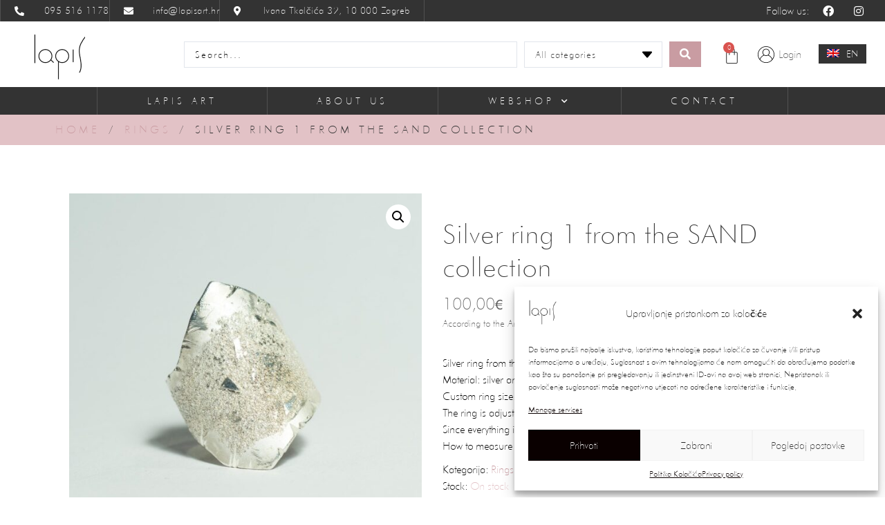

--- FILE ---
content_type: text/html; charset=UTF-8
request_url: https://lapisart.hr/en/product/prsten-1-od-sebra-iz-kolekcije-sand/
body_size: 34541
content:
<!doctype html>
<html lang="en-US">
<head>
	<meta charset="UTF-8">
	<meta name="viewport" content="width=device-width, initial-scale=1">
	<link rel="profile" href="https://gmpg.org/xfn/11">
	<title>Silver ring 1 from the SAND collection &#x2d; Lapis Art</title>
<link rel="alternate" hreflang="hr" href="https://lapisart.hr/proizvod/prsten-1-od-sebra-iz-kolekcije-sand/" />
<link rel="alternate" hreflang="en" href="https://lapisart.hr/en/product/prsten-1-od-sebra-iz-kolekcije-sand/" />
<link rel="alternate" hreflang="x-default" href="https://lapisart.hr/proizvod/prsten-1-od-sebra-iz-kolekcije-sand/" />

<!-- The SEO Framework by Sybre Waaijer -->
<meta name="robots" content="max-snippet:-1,max-image-preview:large,max-video-preview:-1" />
<link rel="canonical" href="https://lapisart.hr/en/product/prsten-1-od-sebra-iz-kolekcije-sand/" />
<meta name="description" content="Silver ring from the SAND collection Material: silver and silver dust. Custom ring size. The ring is adjustable. Since everything is handmade the look of the&#8230;" />
<meta property="og:type" content="product" />
<meta property="og:locale" content="en_US" />
<meta property="og:site_name" content="Lapis Art" />
<meta property="og:title" content="Silver ring 1 from the SAND collection" />
<meta property="og:description" content="Silver ring from the SAND collection Material: silver and silver dust. Custom ring size. The ring is adjustable. Since everything is handmade the look of the ring may vary slightly from this in the&#8230;" />
<meta property="og:url" content="https://lapisart.hr/en/product/prsten-1-od-sebra-iz-kolekcije-sand/" />
<meta property="og:image" content="https://lapisart.hr/wp-content/uploads/2024/01/P1150007-1-2.jpg" />
<meta property="og:image:width" content="1800" />
<meta property="og:image:height" content="1800" />
<meta property="article:published_time" content="2024-01-15T18:03:00+00:00" />
<meta property="article:modified_time" content="2024-01-15T18:03:00+00:00" />
<meta name="twitter:card" content="summary_large_image" />
<meta name="twitter:title" content="Silver ring 1 from the SAND collection" />
<meta name="twitter:description" content="Silver ring from the SAND collection Material: silver and silver dust. Custom ring size. The ring is adjustable. Since everything is handmade the look of the ring may vary slightly from this in the&#8230;" />
<meta name="twitter:image" content="https://lapisart.hr/wp-content/uploads/2024/01/P1150007-1-2.jpg" />
<script type="application/ld+json">{"@context":"https://schema.org","@graph":[{"@type":"WebSite","@id":"https://lapisart.hr/en/#/schema/WebSite","url":"https://lapisart.hr/en/","name":"Lapis Art","description":"Unikatni dizajnerski nakit","inLanguage":"en-US","potentialAction":{"@type":"SearchAction","target":{"@type":"EntryPoint","urlTemplate":"https://lapisart.hr/en/search/{search_term_string}/"},"query-input":"required name=search_term_string"},"publisher":{"@type":"Organization","@id":"https://lapisart.hr/en/#/schema/Organization","name":"Lapis Art","url":"https://lapisart.hr/en/","logo":{"@type":"ImageObject","url":"https://lapisart.hr/wp-content/uploads/2021/05/lapis-logo-mini.png","contentUrl":"https://lapisart.hr/wp-content/uploads/2021/05/lapis-logo-mini.png","width":225,"height":225,"inLanguage":"en-US","caption":"lapis logo mini"}}},{"@type":"WebPage","@id":"https://lapisart.hr/en/product/prsten-1-od-sebra-iz-kolekcije-sand/","url":"https://lapisart.hr/en/product/prsten-1-od-sebra-iz-kolekcije-sand/","name":"Silver ring 1 from the SAND collection &#x2d; Lapis Art","description":"Silver ring from the SAND collection Material: silver and silver dust. Custom ring size. The ring is adjustable. Since everything is handmade the look of the&#8230;","inLanguage":"en-US","isPartOf":{"@id":"https://lapisart.hr/en/#/schema/WebSite"},"breadcrumb":{"@type":"BreadcrumbList","@id":"https://lapisart.hr/en/#/schema/BreadcrumbList","itemListElement":[{"@type":"ListItem","position":1,"item":"https://lapisart.hr/en/","name":"Lapis Art"},{"@type":"ListItem","position":2,"item":"https://lapisart.hr/en/webshop/","name":"Shop"},{"@type":"ListItem","position":3,"name":"Silver ring 1 from the SAND collection"}]},"potentialAction":{"@type":"ReadAction","target":"https://lapisart.hr/en/product/prsten-1-od-sebra-iz-kolekcije-sand/"},"datePublished":"2024-01-15T18:03:00+00:00","dateModified":"2024-01-15T18:03:00+00:00"}]}</script>
<!-- / The SEO Framework by Sybre Waaijer | 17.62ms meta | 5.49ms boot -->


<link rel="alternate" type="application/rss+xml" title="Lapis Art &raquo; Feed" href="https://lapisart.hr/en/feed/" />
<link rel="alternate" title="oEmbed (JSON)" type="application/json+oembed" href="https://lapisart.hr/en/wp-json/oembed/1.0/embed?url=https%3A%2F%2Flapisart.hr%2Fen%2Fproduct%2Fprsten-1-od-sebra-iz-kolekcije-sand%2F" />
<link rel="alternate" title="oEmbed (XML)" type="text/xml+oembed" href="https://lapisart.hr/en/wp-json/oembed/1.0/embed?url=https%3A%2F%2Flapisart.hr%2Fen%2Fproduct%2Fprsten-1-od-sebra-iz-kolekcije-sand%2F&#038;format=xml" />
<style id='wp-img-auto-sizes-contain-inline-css'>
img:is([sizes=auto i],[sizes^="auto," i]){contain-intrinsic-size:3000px 1500px}
/*# sourceURL=wp-img-auto-sizes-contain-inline-css */
</style>
<style id='cf-frontend-style-inline-css'>
@font-face {
	font-family: 'Font2';
	font-style: normal;
	font-weight: 400;
	src: url('https://lapisart.hr/wp-content/uploads/2026/01/CreatoDisplay-ExtraBoldItalic.otf') format('OpenType');
}
/*# sourceURL=cf-frontend-style-inline-css */
</style>
<style id='wp-emoji-styles-inline-css'>

	img.wp-smiley, img.emoji {
		display: inline !important;
		border: none !important;
		box-shadow: none !important;
		height: 1em !important;
		width: 1em !important;
		margin: 0 0.07em !important;
		vertical-align: -0.1em !important;
		background: none !important;
		padding: 0 !important;
	}
/*# sourceURL=wp-emoji-styles-inline-css */
</style>
<link rel='stylesheet' id='wp-block-library-css' href='https://lapisart.hr/wp-includes/css/dist/block-library/style.min.css?ver=6.9' media='all' />
<link data-minify="1" rel='stylesheet' id='wc-blocks-style-css' href='https://lapisart.hr/wp-content/cache/min/1/wp-content/plugins/woocommerce/assets/client/blocks/wc-blocks.css?ver=1768144740' media='all' />
<style id='global-styles-inline-css'>
:root{--wp--preset--aspect-ratio--square: 1;--wp--preset--aspect-ratio--4-3: 4/3;--wp--preset--aspect-ratio--3-4: 3/4;--wp--preset--aspect-ratio--3-2: 3/2;--wp--preset--aspect-ratio--2-3: 2/3;--wp--preset--aspect-ratio--16-9: 16/9;--wp--preset--aspect-ratio--9-16: 9/16;--wp--preset--color--black: #000000;--wp--preset--color--cyan-bluish-gray: #abb8c3;--wp--preset--color--white: #ffffff;--wp--preset--color--pale-pink: #f78da7;--wp--preset--color--vivid-red: #cf2e2e;--wp--preset--color--luminous-vivid-orange: #ff6900;--wp--preset--color--luminous-vivid-amber: #fcb900;--wp--preset--color--light-green-cyan: #7bdcb5;--wp--preset--color--vivid-green-cyan: #00d084;--wp--preset--color--pale-cyan-blue: #8ed1fc;--wp--preset--color--vivid-cyan-blue: #0693e3;--wp--preset--color--vivid-purple: #9b51e0;--wp--preset--gradient--vivid-cyan-blue-to-vivid-purple: linear-gradient(135deg,rgb(6,147,227) 0%,rgb(155,81,224) 100%);--wp--preset--gradient--light-green-cyan-to-vivid-green-cyan: linear-gradient(135deg,rgb(122,220,180) 0%,rgb(0,208,130) 100%);--wp--preset--gradient--luminous-vivid-amber-to-luminous-vivid-orange: linear-gradient(135deg,rgb(252,185,0) 0%,rgb(255,105,0) 100%);--wp--preset--gradient--luminous-vivid-orange-to-vivid-red: linear-gradient(135deg,rgb(255,105,0) 0%,rgb(207,46,46) 100%);--wp--preset--gradient--very-light-gray-to-cyan-bluish-gray: linear-gradient(135deg,rgb(238,238,238) 0%,rgb(169,184,195) 100%);--wp--preset--gradient--cool-to-warm-spectrum: linear-gradient(135deg,rgb(74,234,220) 0%,rgb(151,120,209) 20%,rgb(207,42,186) 40%,rgb(238,44,130) 60%,rgb(251,105,98) 80%,rgb(254,248,76) 100%);--wp--preset--gradient--blush-light-purple: linear-gradient(135deg,rgb(255,206,236) 0%,rgb(152,150,240) 100%);--wp--preset--gradient--blush-bordeaux: linear-gradient(135deg,rgb(254,205,165) 0%,rgb(254,45,45) 50%,rgb(107,0,62) 100%);--wp--preset--gradient--luminous-dusk: linear-gradient(135deg,rgb(255,203,112) 0%,rgb(199,81,192) 50%,rgb(65,88,208) 100%);--wp--preset--gradient--pale-ocean: linear-gradient(135deg,rgb(255,245,203) 0%,rgb(182,227,212) 50%,rgb(51,167,181) 100%);--wp--preset--gradient--electric-grass: linear-gradient(135deg,rgb(202,248,128) 0%,rgb(113,206,126) 100%);--wp--preset--gradient--midnight: linear-gradient(135deg,rgb(2,3,129) 0%,rgb(40,116,252) 100%);--wp--preset--font-size--small: 13px;--wp--preset--font-size--medium: 20px;--wp--preset--font-size--large: 36px;--wp--preset--font-size--x-large: 42px;--wp--preset--spacing--20: 0.44rem;--wp--preset--spacing--30: 0.67rem;--wp--preset--spacing--40: 1rem;--wp--preset--spacing--50: 1.5rem;--wp--preset--spacing--60: 2.25rem;--wp--preset--spacing--70: 3.38rem;--wp--preset--spacing--80: 5.06rem;--wp--preset--shadow--natural: 6px 6px 9px rgba(0, 0, 0, 0.2);--wp--preset--shadow--deep: 12px 12px 50px rgba(0, 0, 0, 0.4);--wp--preset--shadow--sharp: 6px 6px 0px rgba(0, 0, 0, 0.2);--wp--preset--shadow--outlined: 6px 6px 0px -3px rgb(255, 255, 255), 6px 6px rgb(0, 0, 0);--wp--preset--shadow--crisp: 6px 6px 0px rgb(0, 0, 0);}:root { --wp--style--global--content-size: 800px;--wp--style--global--wide-size: 1200px; }:where(body) { margin: 0; }.wp-site-blocks > .alignleft { float: left; margin-right: 2em; }.wp-site-blocks > .alignright { float: right; margin-left: 2em; }.wp-site-blocks > .aligncenter { justify-content: center; margin-left: auto; margin-right: auto; }:where(.wp-site-blocks) > * { margin-block-start: 24px; margin-block-end: 0; }:where(.wp-site-blocks) > :first-child { margin-block-start: 0; }:where(.wp-site-blocks) > :last-child { margin-block-end: 0; }:root { --wp--style--block-gap: 24px; }:root :where(.is-layout-flow) > :first-child{margin-block-start: 0;}:root :where(.is-layout-flow) > :last-child{margin-block-end: 0;}:root :where(.is-layout-flow) > *{margin-block-start: 24px;margin-block-end: 0;}:root :where(.is-layout-constrained) > :first-child{margin-block-start: 0;}:root :where(.is-layout-constrained) > :last-child{margin-block-end: 0;}:root :where(.is-layout-constrained) > *{margin-block-start: 24px;margin-block-end: 0;}:root :where(.is-layout-flex){gap: 24px;}:root :where(.is-layout-grid){gap: 24px;}.is-layout-flow > .alignleft{float: left;margin-inline-start: 0;margin-inline-end: 2em;}.is-layout-flow > .alignright{float: right;margin-inline-start: 2em;margin-inline-end: 0;}.is-layout-flow > .aligncenter{margin-left: auto !important;margin-right: auto !important;}.is-layout-constrained > .alignleft{float: left;margin-inline-start: 0;margin-inline-end: 2em;}.is-layout-constrained > .alignright{float: right;margin-inline-start: 2em;margin-inline-end: 0;}.is-layout-constrained > .aligncenter{margin-left: auto !important;margin-right: auto !important;}.is-layout-constrained > :where(:not(.alignleft):not(.alignright):not(.alignfull)){max-width: var(--wp--style--global--content-size);margin-left: auto !important;margin-right: auto !important;}.is-layout-constrained > .alignwide{max-width: var(--wp--style--global--wide-size);}body .is-layout-flex{display: flex;}.is-layout-flex{flex-wrap: wrap;align-items: center;}.is-layout-flex > :is(*, div){margin: 0;}body .is-layout-grid{display: grid;}.is-layout-grid > :is(*, div){margin: 0;}body{padding-top: 0px;padding-right: 0px;padding-bottom: 0px;padding-left: 0px;}a:where(:not(.wp-element-button)){text-decoration: underline;}:root :where(.wp-element-button, .wp-block-button__link){background-color: #32373c;border-width: 0;color: #fff;font-family: inherit;font-size: inherit;font-style: inherit;font-weight: inherit;letter-spacing: inherit;line-height: inherit;padding-top: calc(0.667em + 2px);padding-right: calc(1.333em + 2px);padding-bottom: calc(0.667em + 2px);padding-left: calc(1.333em + 2px);text-decoration: none;text-transform: inherit;}.has-black-color{color: var(--wp--preset--color--black) !important;}.has-cyan-bluish-gray-color{color: var(--wp--preset--color--cyan-bluish-gray) !important;}.has-white-color{color: var(--wp--preset--color--white) !important;}.has-pale-pink-color{color: var(--wp--preset--color--pale-pink) !important;}.has-vivid-red-color{color: var(--wp--preset--color--vivid-red) !important;}.has-luminous-vivid-orange-color{color: var(--wp--preset--color--luminous-vivid-orange) !important;}.has-luminous-vivid-amber-color{color: var(--wp--preset--color--luminous-vivid-amber) !important;}.has-light-green-cyan-color{color: var(--wp--preset--color--light-green-cyan) !important;}.has-vivid-green-cyan-color{color: var(--wp--preset--color--vivid-green-cyan) !important;}.has-pale-cyan-blue-color{color: var(--wp--preset--color--pale-cyan-blue) !important;}.has-vivid-cyan-blue-color{color: var(--wp--preset--color--vivid-cyan-blue) !important;}.has-vivid-purple-color{color: var(--wp--preset--color--vivid-purple) !important;}.has-black-background-color{background-color: var(--wp--preset--color--black) !important;}.has-cyan-bluish-gray-background-color{background-color: var(--wp--preset--color--cyan-bluish-gray) !important;}.has-white-background-color{background-color: var(--wp--preset--color--white) !important;}.has-pale-pink-background-color{background-color: var(--wp--preset--color--pale-pink) !important;}.has-vivid-red-background-color{background-color: var(--wp--preset--color--vivid-red) !important;}.has-luminous-vivid-orange-background-color{background-color: var(--wp--preset--color--luminous-vivid-orange) !important;}.has-luminous-vivid-amber-background-color{background-color: var(--wp--preset--color--luminous-vivid-amber) !important;}.has-light-green-cyan-background-color{background-color: var(--wp--preset--color--light-green-cyan) !important;}.has-vivid-green-cyan-background-color{background-color: var(--wp--preset--color--vivid-green-cyan) !important;}.has-pale-cyan-blue-background-color{background-color: var(--wp--preset--color--pale-cyan-blue) !important;}.has-vivid-cyan-blue-background-color{background-color: var(--wp--preset--color--vivid-cyan-blue) !important;}.has-vivid-purple-background-color{background-color: var(--wp--preset--color--vivid-purple) !important;}.has-black-border-color{border-color: var(--wp--preset--color--black) !important;}.has-cyan-bluish-gray-border-color{border-color: var(--wp--preset--color--cyan-bluish-gray) !important;}.has-white-border-color{border-color: var(--wp--preset--color--white) !important;}.has-pale-pink-border-color{border-color: var(--wp--preset--color--pale-pink) !important;}.has-vivid-red-border-color{border-color: var(--wp--preset--color--vivid-red) !important;}.has-luminous-vivid-orange-border-color{border-color: var(--wp--preset--color--luminous-vivid-orange) !important;}.has-luminous-vivid-amber-border-color{border-color: var(--wp--preset--color--luminous-vivid-amber) !important;}.has-light-green-cyan-border-color{border-color: var(--wp--preset--color--light-green-cyan) !important;}.has-vivid-green-cyan-border-color{border-color: var(--wp--preset--color--vivid-green-cyan) !important;}.has-pale-cyan-blue-border-color{border-color: var(--wp--preset--color--pale-cyan-blue) !important;}.has-vivid-cyan-blue-border-color{border-color: var(--wp--preset--color--vivid-cyan-blue) !important;}.has-vivid-purple-border-color{border-color: var(--wp--preset--color--vivid-purple) !important;}.has-vivid-cyan-blue-to-vivid-purple-gradient-background{background: var(--wp--preset--gradient--vivid-cyan-blue-to-vivid-purple) !important;}.has-light-green-cyan-to-vivid-green-cyan-gradient-background{background: var(--wp--preset--gradient--light-green-cyan-to-vivid-green-cyan) !important;}.has-luminous-vivid-amber-to-luminous-vivid-orange-gradient-background{background: var(--wp--preset--gradient--luminous-vivid-amber-to-luminous-vivid-orange) !important;}.has-luminous-vivid-orange-to-vivid-red-gradient-background{background: var(--wp--preset--gradient--luminous-vivid-orange-to-vivid-red) !important;}.has-very-light-gray-to-cyan-bluish-gray-gradient-background{background: var(--wp--preset--gradient--very-light-gray-to-cyan-bluish-gray) !important;}.has-cool-to-warm-spectrum-gradient-background{background: var(--wp--preset--gradient--cool-to-warm-spectrum) !important;}.has-blush-light-purple-gradient-background{background: var(--wp--preset--gradient--blush-light-purple) !important;}.has-blush-bordeaux-gradient-background{background: var(--wp--preset--gradient--blush-bordeaux) !important;}.has-luminous-dusk-gradient-background{background: var(--wp--preset--gradient--luminous-dusk) !important;}.has-pale-ocean-gradient-background{background: var(--wp--preset--gradient--pale-ocean) !important;}.has-electric-grass-gradient-background{background: var(--wp--preset--gradient--electric-grass) !important;}.has-midnight-gradient-background{background: var(--wp--preset--gradient--midnight) !important;}.has-small-font-size{font-size: var(--wp--preset--font-size--small) !important;}.has-medium-font-size{font-size: var(--wp--preset--font-size--medium) !important;}.has-large-font-size{font-size: var(--wp--preset--font-size--large) !important;}.has-x-large-font-size{font-size: var(--wp--preset--font-size--x-large) !important;}
/*# sourceURL=global-styles-inline-css */
</style>

<link rel='stylesheet' id='ae-pro-css-css' href='https://lapisart.hr/wp-content/plugins/anywhere-elementor-pro/includes/assets/css/ae-pro.min.css?ver=2.29.1' media='all' />
<link rel='stylesheet' id='photoswipe-css' href='https://lapisart.hr/wp-content/plugins/woocommerce/assets/css/photoswipe/photoswipe.min.css?ver=10.2.3' media='all' />
<link rel='stylesheet' id='photoswipe-default-skin-css' href='https://lapisart.hr/wp-content/plugins/woocommerce/assets/css/photoswipe/default-skin/default-skin.min.css?ver=10.2.3' media='all' />
<link data-minify="1" rel='stylesheet' id='woocommerce-layout-css' href='https://lapisart.hr/wp-content/cache/min/1/wp-content/plugins/woocommerce/assets/css/woocommerce-layout.css?ver=1768144740' media='all' />
<link data-minify="1" rel='stylesheet' id='woocommerce-smallscreen-css' href='https://lapisart.hr/wp-content/cache/min/1/wp-content/plugins/woocommerce/assets/css/woocommerce-smallscreen.css?ver=1768144740' media='only screen and (max-width: 768px)' />
<link data-minify="1" rel='stylesheet' id='woocommerce-general-css' href='https://lapisart.hr/wp-content/cache/min/1/wp-content/plugins/woocommerce/assets/css/woocommerce.css?ver=1768144740' media='all' />
<style id='woocommerce-inline-inline-css'>
.woocommerce form .form-row .required { visibility: visible; }
/*# sourceURL=woocommerce-inline-inline-css */
</style>
<link rel='stylesheet' id='cmplz-general-css' href='https://lapisart.hr/wp-content/plugins/complianz-gdpr/assets/css/cookieblocker.min.css?ver=1759988910' media='all' />
<link rel='stylesheet' id='euis-css' href='https://lapisart.hr/wp-content/plugins/unlimited-elementor-inner-sections-by-taspristudio/public/css/euis-public.css?ver=1.0.0' media='all' />
<link data-minify="1" rel='stylesheet' id='ion.range-slider-css' href='https://lapisart.hr/wp-content/cache/min/1/wp-content/plugins/yith-woocommerce-ajax-product-filter-premium/assets/css/ion.range-slider.css?ver=1768144740' media='all' />
<link data-minify="1" rel='stylesheet' id='yith-wcan-shortcodes-css' href='https://lapisart.hr/wp-content/cache/min/1/wp-content/plugins/yith-woocommerce-ajax-product-filter-premium/assets/css/shortcodes.css?ver=1768144740' media='all' />
<style id='yith-wcan-shortcodes-inline-css'>
:root{
	--yith-wcan-filters_colors_titles: #333333;
	--yith-wcan-filters_colors_background: rgba(255,255,255,0);
	--yith-wcan-filters_colors_accent: rgb(226,194,198);
	--yith-wcan-filters_colors_accent_r: 226;
	--yith-wcan-filters_colors_accent_g: 194;
	--yith-wcan-filters_colors_accent_b: 198;
	--yith-wcan-color_swatches_border_radius: 100%;
	--yith-wcan-color_swatches_size: 30px;
	--yith-wcan-labels_style_background: rgba(255,255,255,0);
	--yith-wcan-labels_style_background_hover: rgb(226,194,198);
	--yith-wcan-labels_style_background_active: rgb(226,194,198);
	--yith-wcan-labels_style_text: #434343;
	--yith-wcan-labels_style_text_hover: #FFFFFF;
	--yith-wcan-labels_style_text_active: #FFFFFF;
	--yith-wcan-anchors_style_text: #434343;
	--yith-wcan-anchors_style_text_hover: rgb(226,194,198);
	--yith-wcan-anchors_style_text_active: rgb(226,194,198);
}
/*# sourceURL=yith-wcan-shortcodes-inline-css */
</style>
<link data-minify="1" rel='stylesheet' id='brands-styles-css' href='https://lapisart.hr/wp-content/cache/min/1/wp-content/plugins/woocommerce/assets/css/brands.css?ver=1768144740' media='all' />
<link data-minify="1" rel='stylesheet' id='hello-elementor-css' href='https://lapisart.hr/wp-content/cache/min/1/wp-content/themes/hello-elementor/assets/css/reset.css?ver=1768144740' media='all' />
<link data-minify="1" rel='stylesheet' id='hello-elementor-theme-style-css' href='https://lapisart.hr/wp-content/cache/min/1/wp-content/themes/hello-elementor/assets/css/theme.css?ver=1768144740' media='all' />
<link data-minify="1" rel='stylesheet' id='hello-elementor-header-footer-css' href='https://lapisart.hr/wp-content/cache/min/1/wp-content/themes/hello-elementor/assets/css/header-footer.css?ver=1768144740' media='all' />
<link rel='stylesheet' id='elementor-frontend-css' href='https://lapisart.hr/wp-content/plugins/elementor/assets/css/frontend.min.css?ver=3.32.4' media='all' />
<link rel='stylesheet' id='widget-icon-list-css' href='https://lapisart.hr/wp-content/plugins/elementor/assets/css/widget-icon-list.min.css?ver=3.32.4' media='all' />
<link rel='stylesheet' id='widget-image-css' href='https://lapisart.hr/wp-content/plugins/elementor/assets/css/widget-image.min.css?ver=3.32.4' media='all' />
<link rel='stylesheet' id='widget-woocommerce-menu-cart-css' href='https://lapisart.hr/wp-content/plugins/elementor-pro/assets/css/widget-woocommerce-menu-cart.min.css?ver=3.32.1' media='all' />
<link rel='stylesheet' id='widget-nav-menu-css' href='https://lapisart.hr/wp-content/plugins/elementor-pro/assets/css/widget-nav-menu.min.css?ver=3.32.1' media='all' />
<link rel='stylesheet' id='e-sticky-css' href='https://lapisart.hr/wp-content/plugins/elementor-pro/assets/css/modules/sticky.min.css?ver=3.32.1' media='all' />
<link rel='stylesheet' id='widget-heading-css' href='https://lapisart.hr/wp-content/plugins/elementor/assets/css/widget-heading.min.css?ver=3.32.4' media='all' />
<link rel='stylesheet' id='widget-divider-css' href='https://lapisart.hr/wp-content/plugins/elementor/assets/css/widget-divider.min.css?ver=3.32.4' media='all' />
<link rel='stylesheet' id='e-animation-fadeIn-css' href='https://lapisart.hr/wp-content/plugins/elementor/assets/lib/animations/styles/fadeIn.min.css?ver=3.32.4' media='all' />
<link rel='stylesheet' id='widget-form-css' href='https://lapisart.hr/wp-content/plugins/elementor-pro/assets/css/widget-form.min.css?ver=3.32.1' media='all' />
<link rel='stylesheet' id='widget-woocommerce-product-images-css' href='https://lapisart.hr/wp-content/plugins/elementor-pro/assets/css/widget-woocommerce-product-images.min.css?ver=3.32.1' media='all' />
<link rel='stylesheet' id='widget-woocommerce-product-price-css' href='https://lapisart.hr/wp-content/plugins/elementor-pro/assets/css/widget-woocommerce-product-price.min.css?ver=3.32.1' media='all' />
<link rel='stylesheet' id='widget-woocommerce-product-meta-css' href='https://lapisart.hr/wp-content/plugins/elementor-pro/assets/css/widget-woocommerce-product-meta.min.css?ver=3.32.1' media='all' />
<link rel='stylesheet' id='widget-woocommerce-product-add-to-cart-css' href='https://lapisart.hr/wp-content/plugins/elementor-pro/assets/css/widget-woocommerce-product-add-to-cart.min.css?ver=3.32.1' media='all' />
<link rel='stylesheet' id='e-motion-fx-css' href='https://lapisart.hr/wp-content/plugins/elementor-pro/assets/css/modules/motion-fx.min.css?ver=3.32.1' media='all' />
<link rel='stylesheet' id='e-animation-slideInDown-css' href='https://lapisart.hr/wp-content/plugins/elementor/assets/lib/animations/styles/slideInDown.min.css?ver=3.32.4' media='all' />
<link rel='stylesheet' id='e-popup-css' href='https://lapisart.hr/wp-content/plugins/elementor-pro/assets/css/conditionals/popup.min.css?ver=3.32.1' media='all' />
<link rel='stylesheet' id='widget-login-css' href='https://lapisart.hr/wp-content/plugins/elementor-pro/assets/css/widget-login.min.css?ver=3.32.1' media='all' />
<link data-minify="1" rel='stylesheet' id='elementor-icons-css' href='https://lapisart.hr/wp-content/cache/min/1/wp-content/plugins/elementor/assets/lib/eicons/css/elementor-icons.min.css?ver=1768144740' media='all' />
<link rel='stylesheet' id='elementor-post-33-css' href='https://lapisart.hr/wp-content/uploads/elementor/css/post-33.css?ver=1768144649' media='all' />
<link rel='stylesheet' id='elementor-post-2407-css' href='https://lapisart.hr/wp-content/uploads/elementor/css/post-2407.css?ver=1768144673' media='all' />
<link rel='stylesheet' id='elementor-post-1864-css' href='https://lapisart.hr/wp-content/uploads/elementor/css/post-1864.css?ver=1768144674' media='all' />
<link rel='stylesheet' id='elementor-post-1862-css' href='https://lapisart.hr/wp-content/uploads/elementor/css/post-1862.css?ver=1769233335' media='all' />
<link rel='stylesheet' id='elementor-post-987-css' href='https://lapisart.hr/wp-content/uploads/elementor/css/post-987.css?ver=1768144755' media='all' />
<link rel='stylesheet' id='elementor-post-436-css' href='https://lapisart.hr/wp-content/uploads/elementor/css/post-436.css?ver=1768144650' media='all' />
<link rel='stylesheet' id='elementor-post-148-css' href='https://lapisart.hr/wp-content/uploads/elementor/css/post-148.css?ver=1768144650' media='all' />
<link rel='stylesheet' id='vegas-css-css' href='https://lapisart.hr/wp-content/plugins/anywhere-elementor-pro/includes/assets/lib/vegas/vegas.min.css?ver=2.4.0' media='all' />
<link data-minify="1" rel='stylesheet' id='wcpa-frontend-css' href='https://lapisart.hr/wp-content/cache/min/1/wp-content/plugins/woo-custom-product-addons/assets/css/style_1.css?ver=1768144740' media='all' />
<link data-minify="1" rel='stylesheet' id='flexible-shipping-free-shipping-css' href='https://lapisart.hr/wp-content/cache/min/1/wp-content/plugins/flexible-shipping/assets/dist/css/free-shipping.css?ver=1768144740' media='all' />
<link rel='stylesheet' id='hello-elementor-child-style-css' href='https://lapisart.hr/wp-content/themes/hello-theme-child-master/style.css?ver=1.0.0' media='all' />
<link rel='stylesheet' id='jquery-chosen-css' href='https://lapisart.hr/wp-content/plugins/jet-search/assets/lib/chosen/chosen.min.css?ver=1.8.7' media='all' />
<link data-minify="1" rel='stylesheet' id='jet-search-css' href='https://lapisart.hr/wp-content/cache/min/1/wp-content/plugins/jet-search/assets/css/jet-search.css?ver=1768144740' media='all' />
<style id='rocket-lazyload-inline-css'>
.rll-youtube-player{position:relative;padding-bottom:56.23%;height:0;overflow:hidden;max-width:100%;}.rll-youtube-player:focus-within{outline: 2px solid currentColor;outline-offset: 5px;}.rll-youtube-player iframe{position:absolute;top:0;left:0;width:100%;height:100%;z-index:100;background:0 0}.rll-youtube-player img{bottom:0;display:block;left:0;margin:auto;max-width:100%;width:100%;position:absolute;right:0;top:0;border:none;height:auto;-webkit-transition:.4s all;-moz-transition:.4s all;transition:.4s all}.rll-youtube-player img:hover{-webkit-filter:brightness(75%)}.rll-youtube-player .play{height:100%;width:100%;left:0;top:0;position:absolute;background:url(https://lapisart.hr/wp-content/plugins/wp-rocket/assets/img/youtube.png) no-repeat center;background-color: transparent !important;cursor:pointer;border:none;}.wp-embed-responsive .wp-has-aspect-ratio .rll-youtube-player{position:absolute;padding-bottom:0;width:100%;height:100%;top:0;bottom:0;left:0;right:0}
/*# sourceURL=rocket-lazyload-inline-css */
</style>
<link data-minify="1" rel='stylesheet' id='elementor-gf-local-jost-css' href='https://lapisart.hr/wp-content/cache/min/1/wp-content/uploads/elementor/google-fonts/css/jost.css?ver=1768144740' media='all' />
<link rel='stylesheet' id='elementor-icons-shared-0-css' href='https://lapisart.hr/wp-content/plugins/elementor/assets/lib/font-awesome/css/fontawesome.min.css?ver=5.15.3' media='all' />
<link data-minify="1" rel='stylesheet' id='elementor-icons-fa-solid-css' href='https://lapisart.hr/wp-content/cache/min/1/wp-content/plugins/elementor/assets/lib/font-awesome/css/solid.min.css?ver=1768144740' media='all' />
<link data-minify="1" rel='stylesheet' id='elementor-icons-fa-brands-css' href='https://lapisart.hr/wp-content/cache/min/1/wp-content/plugins/elementor/assets/lib/font-awesome/css/brands.min.css?ver=1768144740' media='all' />
<link data-minify="1" rel='stylesheet' id='elementor-icons-fa-regular-css' href='https://lapisart.hr/wp-content/cache/min/1/wp-content/plugins/elementor/assets/lib/font-awesome/css/regular.min.css?ver=1768144755' media='all' />
<script src="https://lapisart.hr/wp-includes/js/jquery/jquery.min.js?ver=3.7.1" id="jquery-core-js"></script>
<script src="https://lapisart.hr/wp-includes/js/jquery/jquery-migrate.min.js?ver=3.4.1" id="jquery-migrate-js"></script>
<script id="wc-single-product-js-extra">
var wc_single_product_params = {"i18n_required_rating_text":"Please select a rating","i18n_rating_options":["1 of 5 stars","2 of 5 stars","3 of 5 stars","4 of 5 stars","5 of 5 stars"],"i18n_product_gallery_trigger_text":"View full-screen image gallery","review_rating_required":"yes","flexslider":{"rtl":false,"animation":"slide","smoothHeight":true,"directionNav":false,"controlNav":"thumbnails","slideshow":false,"animationSpeed":500,"animationLoop":false,"allowOneSlide":false},"zoom_enabled":"1","zoom_options":[],"photoswipe_enabled":"1","photoswipe_options":{"shareEl":false,"closeOnScroll":false,"history":false,"hideAnimationDuration":0,"showAnimationDuration":0},"flexslider_enabled":"1"};
//# sourceURL=wc-single-product-js-extra
</script>
<script src="https://lapisart.hr/wp-content/plugins/woocommerce/assets/js/frontend/single-product.min.js?ver=10.2.3" id="wc-single-product-js" defer data-wp-strategy="defer"></script>
<script src="https://lapisart.hr/wp-content/plugins/woocommerce/assets/js/jquery-blockui/jquery.blockUI.min.js?ver=2.7.0-wc.10.2.3" id="jquery-blockui-js" defer data-wp-strategy="defer"></script>
<script id="wc-add-to-cart-js-extra">
var wc_add_to_cart_params = {"ajax_url":"/wp-admin/admin-ajax.php?lang=en","wc_ajax_url":"/en/?wc-ajax=%%endpoint%%","i18n_view_cart":"View cart","cart_url":"https://lapisart.hr/en/cart/","is_cart":"","cart_redirect_after_add":"no"};
//# sourceURL=wc-add-to-cart-js-extra
</script>
<script src="https://lapisart.hr/wp-content/plugins/woocommerce/assets/js/frontend/add-to-cart.min.js?ver=10.2.3" id="wc-add-to-cart-js" defer data-wp-strategy="defer"></script>
<script src="https://lapisart.hr/wp-content/plugins/woocommerce/assets/js/zoom/jquery.zoom.min.js?ver=1.7.21-wc.10.2.3" id="zoom-js" defer data-wp-strategy="defer"></script>
<script src="https://lapisart.hr/wp-content/plugins/woocommerce/assets/js/flexslider/jquery.flexslider.min.js?ver=2.7.2-wc.10.2.3" id="flexslider-js" defer data-wp-strategy="defer"></script>
<script src="https://lapisart.hr/wp-content/plugins/woocommerce/assets/js/photoswipe/photoswipe.min.js?ver=4.1.1-wc.10.2.3" id="photoswipe-js" defer data-wp-strategy="defer"></script>
<script src="https://lapisart.hr/wp-content/plugins/woocommerce/assets/js/photoswipe/photoswipe-ui-default.min.js?ver=4.1.1-wc.10.2.3" id="photoswipe-ui-default-js" defer data-wp-strategy="defer"></script>
<script src="https://lapisart.hr/wp-content/plugins/woocommerce/assets/js/js-cookie/js.cookie.min.js?ver=2.1.4-wc.10.2.3" id="js-cookie-js" defer data-wp-strategy="defer"></script>
<script id="woocommerce-js-extra">
var woocommerce_params = {"ajax_url":"/wp-admin/admin-ajax.php?lang=en","wc_ajax_url":"/en/?wc-ajax=%%endpoint%%","i18n_password_show":"Show password","i18n_password_hide":"Hide password"};
//# sourceURL=woocommerce-js-extra
</script>
<script src="https://lapisart.hr/wp-content/plugins/woocommerce/assets/js/frontend/woocommerce.min.js?ver=10.2.3" id="woocommerce-js" defer data-wp-strategy="defer"></script>
<script data-minify="1" src="https://lapisart.hr/wp-content/cache/min/1/wp-content/plugins/unlimited-elementor-inner-sections-by-taspristudio/public/js/euis-public.js?ver=1712161429" id="euis-js"></script>
<link rel="https://api.w.org/" href="https://lapisart.hr/en/wp-json/" /><link rel="alternate" title="JSON" type="application/json" href="https://lapisart.hr/en/wp-json/wp/v2/product/3317" /><link rel="EditURI" type="application/rsd+xml" title="RSD" href="https://lapisart.hr/xmlrpc.php?rsd" />
<meta name="generator" content="WPML ver:4.8.1 stt:22,1;" />
			<style>.cmplz-hidden {
					display: none !important;
				}</style>	<noscript><style>.woocommerce-product-gallery{ opacity: 1 !important; }</style></noscript>
	<meta name="generator" content="Elementor 3.32.4; features: additional_custom_breakpoints; settings: css_print_method-external, google_font-enabled, font_display-auto">
			<style>
				.e-con.e-parent:nth-of-type(n+4):not(.e-lazyloaded):not(.e-no-lazyload),
				.e-con.e-parent:nth-of-type(n+4):not(.e-lazyloaded):not(.e-no-lazyload) * {
					background-image: none !important;
				}
				@media screen and (max-height: 1024px) {
					.e-con.e-parent:nth-of-type(n+3):not(.e-lazyloaded):not(.e-no-lazyload),
					.e-con.e-parent:nth-of-type(n+3):not(.e-lazyloaded):not(.e-no-lazyload) * {
						background-image: none !important;
					}
				}
				@media screen and (max-height: 640px) {
					.e-con.e-parent:nth-of-type(n+2):not(.e-lazyloaded):not(.e-no-lazyload),
					.e-con.e-parent:nth-of-type(n+2):not(.e-lazyloaded):not(.e-no-lazyload) * {
						background-image: none !important;
					}
				}
			</style>
			<style>:root{  --wcpaSectionTitleSize:14px;   --wcpaLabelSize:14px;   --wcpaDescSize:13px;   --wcpaErrorSize:13px;   --wcpaLabelWeight:normal;   --wcpaDescWeight:normal;   --wcpaBorderWidth:1px;   --wcpaBorderRadius:6px;   --wcpaInputHeight:45px;   --wcpaCheckLabelSize:14px;   --wcpaCheckBorderWidth:1px;   --wcpaCheckWidth:20px;   --wcpaCheckHeight:20px;   --wcpaCheckBorderRadius:4px;   --wcpaCheckButtonRadius:5px;   --wcpaCheckButtonBorder:2px; }:root{  --wcpaButtonColor:#3340d3;   --wcpaLabelColor:#424242;   --wcpaDescColor:#797979;   --wcpaBorderColor:#c6d0e9;   --wcpaBorderColorFocus:#3561f3;   --wcpaInputBgColor:#FFFFFF;   --wcpaInputColor:#5d5d5d;   --wcpaCheckLabelColor:#4a4a4a;   --wcpaCheckBgColor:#3340d3;   --wcpaCheckBorderColor:#B9CBE3;   --wcpaCheckTickColor:#ffffff;   --wcpaRadioBgColor:#3340d3;   --wcpaRadioBorderColor:#B9CBE3;   --wcpaRadioTickColor:#ffffff;   --wcpaButtonTextColor:#ffffff;   --wcpaErrorColor:#F55050; }:root{}</style><link rel="icon" href="https://lapisart.hr/wp-content/uploads/2021/05/lapis-logo-mini-100x100.png" sizes="32x32" />
<link rel="icon" href="https://lapisart.hr/wp-content/uploads/2021/05/lapis-logo-mini.png" sizes="192x192" />
<link rel="apple-touch-icon" href="https://lapisart.hr/wp-content/uploads/2021/05/lapis-logo-mini.png" />
<meta name="msapplication-TileImage" content="https://lapisart.hr/wp-content/uploads/2021/05/lapis-logo-mini.png" />
		<style id="wp-custom-css">
			.demo_store{
	background:#C99CA2 !important;
}		</style>
		<noscript><style id="rocket-lazyload-nojs-css">.rll-youtube-player, [data-lazy-src]{display:none !important;}</style></noscript><meta name="generator" content="WP Rocket 3.19.4" data-wpr-features="wpr_minify_js wpr_lazyload_images wpr_lazyload_iframes wpr_image_dimensions wpr_minify_css wpr_preload_links wpr_desktop" /></head>
<body data-cmplz=2 class="wp-singular product-template-default single single-product postid-3317 wp-custom-logo wp-embed-responsive wp-theme-hello-elementor wp-child-theme-hello-theme-child-master theme-hello-elementor woocommerce woocommerce-page woocommerce-no-js yith-wcan-pro hello-elementor-default elementor-default elementor-template-full-width elementor-kit-33 elementor-page-1862">


<a class="skip-link screen-reader-text" href="#content">Skip to content</a>

		<header data-rocket-location-hash="b2d738fbc0bb0cba4b719bd53bb77aa9" data-elementor-type="header" data-elementor-id="2407" class="elementor elementor-2407 elementor-77 elementor-location-header" data-elementor-post-type="elementor_library">
					<section class="has_ae_slider elementor-section elementor-top-section elementor-element elementor-element-5f0f0ec elementor-section-content-middle elementor-hidden-phone elementor-section-boxed elementor-section-height-default elementor-section-height-default ae-bg-gallery-type-default" data-id="5f0f0ec" data-element_type="section" data-settings="{&quot;background_background&quot;:&quot;classic&quot;}">
						<div data-rocket-location-hash="82f6c6a00e9a86a2eaa3cc6e8d136714" class="elementor-container elementor-column-gap-default">
					<div class="has_ae_slider elementor-column elementor-col-50 elementor-top-column elementor-element elementor-element-90fe574 ae-bg-gallery-type-default" data-id="90fe574" data-element_type="column">
			<div class="elementor-widget-wrap elementor-element-populated">
						<div class="elementor-element elementor-element-995a6be elementor-icon-list--layout-inline info-top elementor-widget__width-auto elementor-list-item-link-full_width elementor-widget elementor-widget-icon-list" data-id="995a6be" data-element_type="widget" data-widget_type="icon-list.default">
				<div class="elementor-widget-container">
							<ul class="elementor-icon-list-items elementor-inline-items">
							<li class="elementor-icon-list-item elementor-inline-item">
											<a href="tel:00385955161178">

												<span class="elementor-icon-list-icon">
							<i aria-hidden="true" class="fas fa-phone-alt"></i>						</span>
										<span class="elementor-icon-list-text"> 095 516 1178</span>
											</a>
									</li>
								<li class="elementor-icon-list-item elementor-inline-item">
											<a href="mailto:info@lapisart.hr">

												<span class="elementor-icon-list-icon">
							<i aria-hidden="true" class="fas fa-envelope"></i>						</span>
										<span class="elementor-icon-list-text">info@lapisart.hr</span>
											</a>
									</li>
								<li class="elementor-icon-list-item elementor-inline-item">
											<a href="https://goo.gl/maps/dek85jcfhZ8pQ6dE9" target="_blank">

												<span class="elementor-icon-list-icon">
							<i aria-hidden="true" class="fas fa-map-marker-alt"></i>						</span>
										<span class="elementor-icon-list-text">Ivana Tkalčića 32, 10 000 Zagreb</span>
											</a>
									</li>
						</ul>
						</div>
				</div>
					</div>
		</div>
				<div class="has_ae_slider elementor-column elementor-col-50 elementor-top-column elementor-element elementor-element-6565270 ae-bg-gallery-type-default" data-id="6565270" data-element_type="column">
			<div class="elementor-widget-wrap elementor-element-populated">
						<div class="elementor-element elementor-element-4d2d765 elementor-widget__width-auto elementor-widget elementor-widget-text-editor" data-id="4d2d765" data-element_type="widget" data-widget_type="text-editor.default">
				<div class="elementor-widget-container">
									<p>Follow us:</p>
								</div>
				</div>
				<div class="elementor-element elementor-element-fdb1373 elementor-icon-list--layout-inline elementor-widget__width-auto elementor-list-item-link-full_width elementor-widget elementor-widget-icon-list" data-id="fdb1373" data-element_type="widget" data-widget_type="icon-list.default">
				<div class="elementor-widget-container">
							<ul class="elementor-icon-list-items elementor-inline-items">
							<li class="elementor-icon-list-item elementor-inline-item">
											<a href="https://www.facebook.com/LapisArtJewelry" target="_blank">

												<span class="elementor-icon-list-icon">
							<i aria-hidden="true" class="fab fa-facebook"></i>						</span>
										<span class="elementor-icon-list-text"></span>
											</a>
									</li>
								<li class="elementor-icon-list-item elementor-inline-item">
											<a href="https://www.instagram.com/lapis.art.jewelry/" target="_blank">

												<span class="elementor-icon-list-icon">
							<i aria-hidden="true" class="fab fa-instagram"></i>						</span>
										<span class="elementor-icon-list-text"></span>
											</a>
									</li>
						</ul>
						</div>
				</div>
					</div>
		</div>
					</div>
		</section>
				<section class="has_ae_slider elementor-section elementor-top-section elementor-element elementor-element-f5570e5 elementor-section-full_width elementor-section-height-default elementor-section-height-default ae-bg-gallery-type-default" data-id="f5570e5" data-element_type="section" id="glavni-header" data-settings="{&quot;background_background&quot;:&quot;classic&quot;,&quot;sticky&quot;:&quot;top&quot;,&quot;sticky_effects_offset&quot;:1,&quot;sticky_on&quot;:[&quot;desktop&quot;,&quot;tablet&quot;,&quot;mobile&quot;],&quot;sticky_offset&quot;:0,&quot;sticky_anchor_link_offset&quot;:0}">
						<div data-rocket-location-hash="b3be091174dcd2d7573499587c59c9d9" class="elementor-container elementor-column-gap-default">
					<div class="has_ae_slider elementor-column elementor-col-100 elementor-top-column elementor-element elementor-element-ddfdd72 ae-bg-gallery-type-default" data-id="ddfdd72" data-element_type="column">
			<div class="elementor-widget-wrap elementor-element-populated">
						<section class="has_ae_slider elementor-section elementor-inner-section elementor-element elementor-element-29b11e3 elementor-section-content-middle elementor-section-boxed elementor-section-height-default elementor-section-height-default ae-bg-gallery-type-default" data-id="29b11e3" data-element_type="section">
							<div data-rocket-location-hash="690de12611926cfd7fc96669c3896ac1" class="elementor-background-overlay"></div>
							<div data-rocket-location-hash="97c4beeda535457bbe628aa457eec642" class="elementor-container elementor-column-gap-default">
					<div class="has_ae_slider elementor-column elementor-col-33 elementor-inner-column elementor-element elementor-element-2654eda ae-bg-gallery-type-default" data-id="2654eda" data-element_type="column">
			<div class="elementor-widget-wrap elementor-element-populated">
						<div class="elementor-element elementor-element-7c90daf logo-slika elementor-widget elementor-widget-image" data-id="7c90daf" data-element_type="widget" data-widget_type="image.default">
				<div class="elementor-widget-container">
																<a href="https://lapisart.hr/en/">
							<img width="150" height="150" src="data:image/svg+xml,%3Csvg%20xmlns='http://www.w3.org/2000/svg'%20viewBox='0%200%20150%20150'%3E%3C/svg%3E" class="attachment-thumbnail size-thumbnail wp-image-1881" alt="" data-lazy-srcset="https://lapisart.hr/wp-content/uploads/2021/05/lapis_slova-150x150.png 150w, https://lapisart.hr/wp-content/uploads/2021/05/lapis_slova-300x300.png 300w, https://lapisart.hr/wp-content/uploads/2021/05/lapis_slova-100x100.png 100w" data-lazy-sizes="(max-width: 150px) 100vw, 150px" data-lazy-src="https://lapisart.hr/wp-content/uploads/2021/05/lapis_slova-150x150.png" /><noscript><img width="150" height="150" src="https://lapisart.hr/wp-content/uploads/2021/05/lapis_slova-150x150.png" class="attachment-thumbnail size-thumbnail wp-image-1881" alt="" srcset="https://lapisart.hr/wp-content/uploads/2021/05/lapis_slova-150x150.png 150w, https://lapisart.hr/wp-content/uploads/2021/05/lapis_slova-300x300.png 300w, https://lapisart.hr/wp-content/uploads/2021/05/lapis_slova-100x100.png 100w" sizes="(max-width: 150px) 100vw, 150px" /></noscript>								</a>
															</div>
				</div>
					</div>
		</div>
				<div class="has_ae_slider elementor-column elementor-col-33 elementor-inner-column elementor-element elementor-element-c62cd82 elementor-hidden-phone ae-bg-gallery-type-default" data-id="c62cd82" data-element_type="column">
			<div class="elementor-widget-wrap elementor-element-populated">
						<div class="elementor-element elementor-element-8806716 elementor-widget elementor-widget-jet-ajax-search" data-id="8806716" data-element_type="widget" data-settings="{&quot;results_area_columns&quot;:1}" data-widget_type="jet-ajax-search.default">
				<div class="elementor-widget-container">
					<div class="elementor-jet-ajax-search jet-search">

<div class="jet-ajax-search jet-ajax-search--mobile-skin" data-settings="{&quot;symbols_for_start_searching&quot;:2,&quot;search_by_empty_value&quot;:&quot;&quot;,&quot;submit_on_enter&quot;:&quot;&quot;,&quot;search_source&quot;:[&quot;product&quot;],&quot;search_logging&quot;:&quot;&quot;,&quot;search_results_url&quot;:&quot;&quot;,&quot;search_taxonomy&quot;:&quot;product_cat&quot;,&quot;include_terms_ids&quot;:[],&quot;exclude_terms_ids&quot;:[],&quot;exclude_posts_ids&quot;:[],&quot;custom_fields_source&quot;:&quot;&quot;,&quot;limit_query&quot;:5,&quot;limit_query_tablet&quot;:&quot;&quot;,&quot;limit_query_mobile&quot;:&quot;&quot;,&quot;limit_query_in_result_area&quot;:25,&quot;results_order_by&quot;:&quot;relevance&quot;,&quot;results_order&quot;:&quot;asc&quot;,&quot;sentence&quot;:&quot;&quot;,&quot;search_in_taxonomy&quot;:&quot;&quot;,&quot;search_in_taxonomy_source&quot;:&quot;&quot;,&quot;results_area_width_by&quot;:&quot;form&quot;,&quot;results_area_custom_width&quot;:&quot;&quot;,&quot;results_area_custom_position&quot;:&quot;&quot;,&quot;results_area_columns&quot;:1,&quot;results_area_columns_tablet&quot;:&quot;&quot;,&quot;results_area_columns_mobile&quot;:&quot;&quot;,&quot;results_area_columns_mobile_portrait&quot;:&quot;&quot;,&quot;thumbnail_visible&quot;:&quot;yes&quot;,&quot;thumbnail_size&quot;:&quot;thumbnail&quot;,&quot;thumbnail_placeholder&quot;:{&quot;url&quot;:&quot;https:\/\/lapisart.hr\/wp-content\/uploads\/2021\/05\/lapis_slova.png&quot;,&quot;id&quot;:78,&quot;size&quot;:&quot;&quot;},&quot;post_content_source&quot;:&quot;custom-field&quot;,&quot;post_content_custom_field_key&quot;:&quot;&quot;,&quot;post_content_length&quot;:30,&quot;show_product_price&quot;:&quot;yes&quot;,&quot;show_product_rating&quot;:&quot;&quot;,&quot;show_add_to_cart&quot;:&quot;&quot;,&quot;show_result_new_tab&quot;:&quot;&quot;,&quot;highlight_searched_text&quot;:&quot;&quot;,&quot;listing_id&quot;:&quot;&quot;,&quot;bullet_pagination&quot;:&quot;&quot;,&quot;number_pagination&quot;:&quot;&quot;,&quot;navigation_arrows&quot;:&quot;in_header&quot;,&quot;navigation_arrows_type&quot;:&quot;angle&quot;,&quot;show_title_related_meta&quot;:&quot;&quot;,&quot;meta_title_related_position&quot;:&quot;&quot;,&quot;title_related_meta&quot;:&quot;&quot;,&quot;show_content_related_meta&quot;:&quot;&quot;,&quot;meta_content_related_position&quot;:&quot;&quot;,&quot;content_related_meta&quot;:&quot;&quot;,&quot;negative_search&quot;:&quot;Unfortunately, nothing was found.&quot;,&quot;server_error&quot;:&quot;There has been a technical error. Please try again.&quot;,&quot;show_search_suggestions&quot;:&quot;&quot;,&quot;search_suggestions_position&quot;:&quot;&quot;,&quot;search_suggestions_source&quot;:&quot;&quot;,&quot;search_suggestions_limits&quot;:&quot;&quot;,&quot;search_suggestions_item_title_length&quot;:&quot;&quot;,&quot;catalog_visibility&quot;:&quot;&quot;,&quot;search_source_terms&quot;:&quot;&quot;,&quot;search_source_terms_title&quot;:&quot;&quot;,&quot;search_source_terms_icon&quot;:&quot;&quot;,&quot;search_source_terms_limit&quot;:&quot;&quot;,&quot;listing_jetengine_terms_notice&quot;:&quot;&quot;,&quot;search_source_terms_taxonomy&quot;:&quot;&quot;,&quot;search_source_users&quot;:&quot;&quot;,&quot;search_source_users_title&quot;:&quot;&quot;,&quot;search_source_users_icon&quot;:&quot;&quot;,&quot;search_source_users_limit&quot;:&quot;&quot;,&quot;listing_jetengine_users_notice&quot;:&quot;&quot;,&quot;lang&quot;:&quot;en&quot;}"><form class="jet-ajax-search__form" method="get" action="https://lapisart.hr/en/" role="search" target="">
	<div class="jet-ajax-search__fields-holder">
		<div class="jet-ajax-search__field-wrapper">
			<label for="search-input-8806716" class="screen-reader-text">Search ...</label>
						<input id="search-input-8806716" class="jet-ajax-search__field" type="search" placeholder="Search..." value="" name="s" autocomplete="off" />
							<input type="hidden" value="{&quot;search_source&quot;:&quot;product&quot;,&quot;search_taxonomy&quot;:&quot;product_cat&quot;}" name="jet_ajax_search_settings" />
										<input type="hidden" value="product" name="post_type" />
			
					</div>
		<div class="jet-ajax-search__categories"><select  name="jet_ajax_search_categories" data-placeholder="All categories" id='jet_ajax_search_categories_8806716' class='jet-ajax-search__categories-select'>
	<option value='0' selected='selected'>All categories</option>
	<option class="level-0" value="57">Bracelets</option>
	<option class="level-0" value="56">Brooches</option>
	<option class="level-0" value="58">Earrings</option>
	<option class="level-0" value="60">Necklaces</option>
	<option class="level-0" value="62">Rings</option>
	<option class="level-0" value="59">Uncategorized</option>
	<option class="level-0" value="61">Unique by default.</option>
</select>

			<i class="jet-ajax-search__categories-select-icon">
				<svg xmlns="http://www.w3.org/2000/svg" shape-rendering="geometricPrecision" text-rendering="geometricPrecision" image-rendering="optimizeQuality" fill-rule="evenodd" clip-rule="evenodd" viewBox="0 0 512 336.36"><path fill-rule="nonzero" d="M42.47.01 469.5 0C492.96 0 512 19.04 512 42.5c0 11.07-4.23 21.15-11.17 28.72L294.18 320.97c-14.93 18.06-41.7 20.58-59.76 5.65-1.8-1.49-3.46-3.12-4.97-4.83L10.43 70.39C-4.97 52.71-3.1 25.86 14.58 10.47 22.63 3.46 32.57.02 42.47.01z"/></svg>
			</i></div>	</div>
	
<button class="jet-ajax-search__submit" type="submit" aria-label="Search submit"><span class="jet-ajax-search__submit-icon jet-ajax-search-icon"><i aria-hidden="true" class="fas fa-search"></i></span></button>
</form>

<div class="jet-ajax-search__results-area" >
	<div class="jet-ajax-search__results-holder">
					<div class="jet-ajax-search__results-header">
				
<button class="jet-ajax-search__results-count"><span></span> Results found:</button>
				<div class="jet-ajax-search__navigation-holder"></div>
			</div>
						<div class="jet-ajax-search__results-list results-area-col-desk-1 results-area-col-tablet-0 results-area-col-mobile-0 results-area-col-mobile-portrait-1" >
			            <div class="jet-ajax-search__results-list-inner "></div>
					</div>
					<div class="jet-ajax-search__results-footer">
				<button class="jet-ajax-search__full-results">View all</button>				<div class="jet-ajax-search__navigation-holder"></div>
			</div>
			</div>
	<div class="jet-ajax-search__message"></div>
	
<div class="jet-ajax-search__spinner-holder">
	<div class="jet-ajax-search__spinner">
		<div class="rect rect-1"></div>
		<div class="rect rect-2"></div>
		<div class="rect rect-3"></div>
		<div class="rect rect-4"></div>
		<div class="rect rect-5"></div>
	</div>
</div>
</div>
</div>
</div>				</div>
				</div>
					</div>
		</div>
				<div class="has_ae_slider elementor-column elementor-col-33 elementor-inner-column elementor-element elementor-element-e6527c8 ae-bg-gallery-type-default" data-id="e6527c8" data-element_type="column">
			<div class="elementor-widget-wrap elementor-element-populated">
						<div class="elementor-element elementor-element-f53151e elementor-widget__width-auto toggle-icon--bag-light elementor-menu-cart--items-indicator-bubble elementor-menu-cart--show-subtotal-yes elementor-menu-cart--cart-type-side-cart elementor-menu-cart--show-remove-button-yes elementor-widget elementor-widget-woocommerce-menu-cart" data-id="f53151e" data-element_type="widget" data-settings="{&quot;cart_type&quot;:&quot;side-cart&quot;,&quot;open_cart&quot;:&quot;click&quot;}" data-widget_type="woocommerce-menu-cart.default">
				<div class="elementor-widget-container">
							<div class="elementor-menu-cart__wrapper">
							<div class="elementor-menu-cart__toggle_wrapper">
					<div class="elementor-menu-cart__container elementor-lightbox" aria-hidden="true">
						<div class="elementor-menu-cart__main" aria-hidden="true">
									<div class="elementor-menu-cart__close-button">
					</div>
									<div class="widget_shopping_cart_content">
															</div>
						</div>
					</div>
							<div class="elementor-menu-cart__toggle elementor-button-wrapper">
			<a id="elementor-menu-cart__toggle_button" href="#" class="elementor-menu-cart__toggle_button elementor-button elementor-size-sm" aria-expanded="false">
				<span class="elementor-button-text"><span class="woocommerce-Price-amount amount"><bdi>0,00<span class="woocommerce-Price-currencySymbol">&euro;</span></bdi></span></span>
				<span class="elementor-button-icon">
					<span class="elementor-button-icon-qty" data-counter="0">0</span>
					<i class="eicon-bag-light"></i>					<span class="elementor-screen-only">Cart</span>
				</span>
			</a>
		</div>
						</div>
					</div> <!-- close elementor-menu-cart__wrapper -->
						</div>
				</div>
				<div class="elementor-element elementor-element-4546a45 elementor-widget__width-auto user-icon elementor-widget elementor-widget-text-editor" data-id="4546a45" data-element_type="widget" id="login-popup" data-widget_type="text-editor.default">
				<div class="elementor-widget-container">
									<p>Login</p>
								</div>
				</div>
				<div class="ae-visibility-hidden elementor-element elementor-element-420aa7c elementor-widget__width-auto user-icon elementor-widget elementor-widget-text-editor" data-id="420aa7c" data-element_type="widget" data-widget_type="text-editor.default">
				<div class="elementor-widget-container">
									<p><a style="color: #333;" href="/moj-racun">My Account</a></p>
								</div>
				</div>
				<div class="elementor-element elementor-element-92d53b0 wpml elementor-widget__width-auto elementor-widget elementor-widget-text-editor" data-id="92d53b0" data-element_type="widget" data-widget_type="text-editor.default">
				<div class="elementor-widget-container">
									<p>
<div
	 class="wpml-ls-sidebars- wpml-ls wpml-ls-legacy-dropdown js-wpml-ls-legacy-dropdown">
	<ul role="menu">

		<li role="none" tabindex="0" class="wpml-ls-slot- wpml-ls-item wpml-ls-item-en wpml-ls-current-language wpml-ls-last-item wpml-ls-item-legacy-dropdown">
			<a href="#" class="js-wpml-ls-item-toggle wpml-ls-item-toggle" role="menuitem" title="Switch to EN">
                                                    <img width="18" height="12"
            class="wpml-ls-flag"
            src="data:image/svg+xml,%3Csvg%20xmlns='http://www.w3.org/2000/svg'%20viewBox='0%200%2018%2012'%3E%3C/svg%3E"
            alt=""
           
           
    data-lazy-src="https://lapisart.hr/wp-content/plugins/sitepress-multilingual-cms/res/flags/en.png" /><noscript><img width="18" height="12"
            class="wpml-ls-flag"
            src="https://lapisart.hr/wp-content/plugins/sitepress-multilingual-cms/res/flags/en.png"
            alt=""
           
           
    /></noscript><span class="wpml-ls-native" role="menuitem">EN</span></a>

			<ul class="wpml-ls-sub-menu" role="menu">
				
					<li class="wpml-ls-slot- wpml-ls-item wpml-ls-item-hr wpml-ls-first-item" role="none">
						<a href="https://lapisart.hr/proizvod/prsten-1-od-sebra-iz-kolekcije-sand/" class="wpml-ls-link" role="menuitem" aria-label="Switch to HR" title="Switch to HR">
                                                                <img width="18" height="12"
            class="wpml-ls-flag"
            src="data:image/svg+xml,%3Csvg%20xmlns='http://www.w3.org/2000/svg'%20viewBox='0%200%2018%2012'%3E%3C/svg%3E"
            alt=""
           
           
    data-lazy-src="https://lapisart.hr/wp-content/plugins/sitepress-multilingual-cms/res/flags/hr.png" /><noscript><img width="18" height="12"
            class="wpml-ls-flag"
            src="https://lapisart.hr/wp-content/plugins/sitepress-multilingual-cms/res/flags/hr.png"
            alt=""
           
           
    /></noscript><span class="wpml-ls-native" lang="hr">HR</span></a>
					</li>

							</ul>

		</li>

	</ul>
</div>
</p>
								</div>
				</div>
				<div class="elementor-element elementor-element-0c15041 elementor-widget-mobile__width-auto elementor-hidden-desktop elementor-hidden-tablet search-ikonica elementor-view-default elementor-widget elementor-widget-icon" data-id="0c15041" data-element_type="widget" data-widget_type="icon.default">
				<div class="elementor-widget-container">
							<div class="elementor-icon-wrapper">
			<div class="elementor-icon">
			<svg xmlns="http://www.w3.org/2000/svg" xmlns:xlink="http://www.w3.org/1999/xlink" id="Layer_1" x="0px" y="0px" viewBox="0 0 512 512" style="enable-background:new 0 0 512 512;" xml:space="preserve"><g>	<g>		<path d="M508.875,493.792L353.089,338.005c32.358-35.927,52.245-83.296,52.245-135.339C405.333,90.917,314.417,0,202.667,0    S0,90.917,0,202.667s90.917,202.667,202.667,202.667c52.043,0,99.411-19.887,135.339-52.245l155.786,155.786    c2.083,2.083,4.813,3.125,7.542,3.125c2.729,0,5.458-1.042,7.542-3.125C513.042,504.708,513.042,497.958,508.875,493.792z     M202.667,384c-99.979,0-181.333-81.344-181.333-181.333S102.688,21.333,202.667,21.333S384,102.677,384,202.667    S302.646,384,202.667,384z"></path>	</g></g><g></g><g></g><g></g><g></g><g></g><g></g><g></g><g></g><g></g><g></g><g></g><g></g><g></g><g></g><g></g></svg>			</div>
		</div>
						</div>
				</div>
					</div>
		</div>
					</div>
		</section>
				<section class="has_ae_slider elementor-section elementor-inner-section elementor-element elementor-element-3076ab6 elementor-section-boxed elementor-section-height-default elementor-section-height-default ae-bg-gallery-type-default" data-id="3076ab6" data-element_type="section" data-settings="{&quot;background_background&quot;:&quot;classic&quot;}">
						<div data-rocket-location-hash="028f2321af60c698d7eb1a54aeed5255" class="elementor-container elementor-column-gap-default">
					<div class="has_ae_slider elementor-column elementor-col-100 elementor-inner-column elementor-element elementor-element-238d26c ae-bg-gallery-type-default" data-id="238d26c" data-element_type="column">
			<div class="elementor-widget-wrap elementor-element-populated">
						<div class="elementor-element elementor-element-b617bf3 elementor-nav-menu__align-justify elementor-nav-menu--dropdown-none glavni-izbornik elementor-widget elementor-widget-nav-menu" data-id="b617bf3" data-element_type="widget" data-settings="{&quot;submenu_icon&quot;:{&quot;value&quot;:&quot;&lt;i class=\&quot;fas fa-chevron-down\&quot; aria-hidden=\&quot;true\&quot;&gt;&lt;\/i&gt;&quot;,&quot;library&quot;:&quot;fa-solid&quot;},&quot;layout&quot;:&quot;horizontal&quot;}" data-widget_type="nav-menu.default">
				<div class="elementor-widget-container">
								<nav aria-label="Menu" class="elementor-nav-menu--main elementor-nav-menu__container elementor-nav-menu--layout-horizontal e--pointer-text e--animation-none">
				<ul id="menu-1-b617bf3" class="elementor-nav-menu"><li class="menu-item menu-item-type-post_type menu-item-object-page menu-item-home menu-item-2409"><a href="https://lapisart.hr/en/" class="elementor-item">Lapis Art</a></li>
<li class="menu-item menu-item-type-custom menu-item-object-custom menu-item-2410"><a href="/en/about-us" class="elementor-item">About Us</a></li>
<li class="menu-item menu-item-type-custom menu-item-object-custom menu-item-has-children menu-item-2411"><a href="#" class="elementor-item elementor-item-anchor">Webshop</a>
<ul class="sub-menu elementor-nav-menu--dropdown">
	<li class="menu-item menu-item-type-custom menu-item-object-custom menu-item-2412"><a href="/en/product-category/brooches/" class="elementor-sub-item">Brooches</a></li>
	<li class="menu-item menu-item-type-custom menu-item-object-custom menu-item-2413"><a href="/en/product-category/bracelets/" class="elementor-sub-item">Bracelets</a></li>
	<li class="menu-item menu-item-type-custom menu-item-object-custom menu-item-2414"><a href="/en/product-category/earrings/" class="elementor-sub-item">Earrings</a></li>
	<li class="menu-item menu-item-type-custom menu-item-object-custom menu-item-2415"><a href="/en/product-category/necklaces/" class="elementor-sub-item">Necklaces</a></li>
	<li class="menu-item menu-item-type-custom menu-item-object-custom menu-item-2416"><a href="/en/product-category/rings/" class="elementor-sub-item">Rings</a></li>
	<li class="menu-item menu-item-type-custom menu-item-object-custom menu-item-2417"><a href="/en/product-category/unique-by-default-en/" class="elementor-sub-item">Unique by default.</a></li>
	<li class="menu-item menu-item-type-post_type menu-item-object-page menu-item-2418"><a href="https://lapisart.hr/en/collections/" class="elementor-sub-item">Collections</a></li>
</ul>
</li>
<li class="menu-item menu-item-type-custom menu-item-object-custom menu-item-2419"><a href="/en/contact" class="elementor-item">Contact</a></li>
</ul>			</nav>
						<nav class="elementor-nav-menu--dropdown elementor-nav-menu__container" aria-hidden="true">
				<ul id="menu-2-b617bf3" class="elementor-nav-menu"><li class="menu-item menu-item-type-post_type menu-item-object-page menu-item-home menu-item-2409"><a href="https://lapisart.hr/en/" class="elementor-item" tabindex="-1">Lapis Art</a></li>
<li class="menu-item menu-item-type-custom menu-item-object-custom menu-item-2410"><a href="/en/about-us" class="elementor-item" tabindex="-1">About Us</a></li>
<li class="menu-item menu-item-type-custom menu-item-object-custom menu-item-has-children menu-item-2411"><a href="#" class="elementor-item elementor-item-anchor" tabindex="-1">Webshop</a>
<ul class="sub-menu elementor-nav-menu--dropdown">
	<li class="menu-item menu-item-type-custom menu-item-object-custom menu-item-2412"><a href="/en/product-category/brooches/" class="elementor-sub-item" tabindex="-1">Brooches</a></li>
	<li class="menu-item menu-item-type-custom menu-item-object-custom menu-item-2413"><a href="/en/product-category/bracelets/" class="elementor-sub-item" tabindex="-1">Bracelets</a></li>
	<li class="menu-item menu-item-type-custom menu-item-object-custom menu-item-2414"><a href="/en/product-category/earrings/" class="elementor-sub-item" tabindex="-1">Earrings</a></li>
	<li class="menu-item menu-item-type-custom menu-item-object-custom menu-item-2415"><a href="/en/product-category/necklaces/" class="elementor-sub-item" tabindex="-1">Necklaces</a></li>
	<li class="menu-item menu-item-type-custom menu-item-object-custom menu-item-2416"><a href="/en/product-category/rings/" class="elementor-sub-item" tabindex="-1">Rings</a></li>
	<li class="menu-item menu-item-type-custom menu-item-object-custom menu-item-2417"><a href="/en/product-category/unique-by-default-en/" class="elementor-sub-item" tabindex="-1">Unique by default.</a></li>
	<li class="menu-item menu-item-type-post_type menu-item-object-page menu-item-2418"><a href="https://lapisart.hr/en/collections/" class="elementor-sub-item" tabindex="-1">Collections</a></li>
</ul>
</li>
<li class="menu-item menu-item-type-custom menu-item-object-custom menu-item-2419"><a href="/en/contact" class="elementor-item" tabindex="-1">Contact</a></li>
</ul>			</nav>
						</div>
				</div>
					</div>
		</div>
					</div>
		</section>
					</div>
		</div>
					</div>
		</section>
				</header>
		<div data-rocket-location-hash="2ce8cffa8375d46355e8b47bef867ede" class="woocommerce-notices-wrapper"></div>		<div data-rocket-location-hash="64344249d14616bca8786a21a61735db" data-elementor-type="product" data-elementor-id="1862" class="elementor elementor-1862 elementor-369 elementor-location-single post-3317 product type-product status-publish has-post-thumbnail product_cat-rings kolekcija-sand wcpa_has_options first instock shipping-taxable purchasable product-type-simple product" data-elementor-post-type="elementor_library">
					<section class="has_ae_slider elementor-section elementor-top-section elementor-element elementor-element-f9eb360 elementor-section-boxed elementor-section-height-default elementor-section-height-default ae-bg-gallery-type-default" data-id="f9eb360" data-element_type="section" data-settings="{&quot;background_background&quot;:&quot;classic&quot;}">
						<div data-rocket-location-hash="04990c77ccee37d2d425f34dc5533c54" class="elementor-container elementor-column-gap-default">
					<div class="has_ae_slider elementor-column elementor-col-100 elementor-top-column elementor-element elementor-element-39cd67f ae-bg-gallery-type-default" data-id="39cd67f" data-element_type="column">
			<div class="elementor-widget-wrap elementor-element-populated">
						<div class="elementor-element elementor-element-5f81493 elementor-widget elementor-widget-woocommerce-breadcrumb" data-id="5f81493" data-element_type="widget" data-widget_type="woocommerce-breadcrumb.default">
				<div class="elementor-widget-container">
					<nav class="woocommerce-breadcrumb" aria-label="Breadcrumb"><a href="https://lapisart.hr/en/">Home</a>&nbsp;&#47;&nbsp;<a href="https://lapisart.hr/en/product-category/rings/">Rings</a>&nbsp;&#47;&nbsp;Silver ring 1 from the SAND collection</nav>				</div>
				</div>
					</div>
		</div>
					</div>
		</section>
				<section class="has_ae_slider elementor-section elementor-top-section elementor-element elementor-element-362383cd elementor-section-stretched elementor-section-boxed elementor-section-height-default elementor-section-height-default ae-bg-gallery-type-default" data-id="362383cd" data-element_type="section" data-settings="{&quot;background_background&quot;:&quot;classic&quot;,&quot;background_motion_fx_motion_fx_mouse&quot;:&quot;yes&quot;,&quot;stretch_section&quot;:&quot;section-stretched&quot;,&quot;background_motion_fx_motion_fx_scrolling&quot;:&quot;yes&quot;,&quot;background_motion_fx_translateX_effect&quot;:&quot;yes&quot;,&quot;background_motion_fx_translateX_speed&quot;:{&quot;unit&quot;:&quot;px&quot;,&quot;size&quot;:3,&quot;sizes&quot;:[]},&quot;background_motion_fx_range&quot;:&quot;viewport&quot;,&quot;background_motion_fx_translateX_affectedRange&quot;:{&quot;unit&quot;:&quot;%&quot;,&quot;size&quot;:&quot;&quot;,&quot;sizes&quot;:{&quot;start&quot;:0,&quot;end&quot;:100}},&quot;background_motion_fx_devices&quot;:[&quot;desktop&quot;,&quot;tablet&quot;,&quot;mobile&quot;]}">
							<div class="elementor-background-overlay"></div>
							<div data-rocket-location-hash="5ee1cf68d9e278cf4c0a44637afe44a5" class="elementor-container elementor-column-gap-wider">
					<div class="has_ae_slider elementor-column elementor-col-50 elementor-top-column elementor-element elementor-element-6f3ca477 ae-bg-gallery-type-default" data-id="6f3ca477" data-element_type="column" data-settings="{&quot;background_background&quot;:&quot;classic&quot;}">
			<div class="elementor-widget-wrap elementor-element-populated">
						<div class="elementor-element elementor-element-142fd0b3 yes elementor-widget elementor-widget-woocommerce-product-images" data-id="142fd0b3" data-element_type="widget" data-widget_type="woocommerce-product-images.default">
				<div class="elementor-widget-container">
					<div class="woocommerce-product-gallery woocommerce-product-gallery--with-images woocommerce-product-gallery--columns-4 images" data-columns="4" style="opacity: 0; transition: opacity .25s ease-in-out;">
	<div class="woocommerce-product-gallery__wrapper">
		<div data-thumb="https://lapisart.hr/wp-content/uploads/2024/01/P1150007-1-2-100x100.jpg" data-thumb-alt="Silver ring 1 from the SAND collection" data-thumb-srcset="https://lapisart.hr/wp-content/uploads/2024/01/P1150007-1-2-100x100.jpg 100w, https://lapisart.hr/wp-content/uploads/2024/01/P1150007-1-2-300x300.jpg 300w, https://lapisart.hr/wp-content/uploads/2024/01/P1150007-1-2-1024x1024.jpg 1024w, https://lapisart.hr/wp-content/uploads/2024/01/P1150007-1-2-150x150.jpg 150w, https://lapisart.hr/wp-content/uploads/2024/01/P1150007-1-2-768x768.jpg 768w, https://lapisart.hr/wp-content/uploads/2024/01/P1150007-1-2-1536x1536.jpg 1536w, https://lapisart.hr/wp-content/uploads/2024/01/P1150007-1-2-600x600.jpg 600w, https://lapisart.hr/wp-content/uploads/2024/01/P1150007-1-2.jpg 1800w"  data-thumb-sizes="(max-width: 100px) 100vw, 100px" class="woocommerce-product-gallery__image"><a href="https://lapisart.hr/wp-content/uploads/2024/01/P1150007-1-2.jpg"><img fetchpriority="high" width="600" height="600" src="https://lapisart.hr/wp-content/uploads/2024/01/P1150007-1-2-600x600.jpg" class="wp-post-image" alt="Silver ring 1 from the SAND collection" data-caption="OLYMPUS DIGITAL CAMERA" data-src="https://lapisart.hr/wp-content/uploads/2024/01/P1150007-1-2.jpg" data-large_image="https://lapisart.hr/wp-content/uploads/2024/01/P1150007-1-2.jpg" data-large_image_width="1800" data-large_image_height="1800" decoding="async" srcset="https://lapisart.hr/wp-content/uploads/2024/01/P1150007-1-2-600x600.jpg 600w, https://lapisart.hr/wp-content/uploads/2024/01/P1150007-1-2-300x300.jpg 300w, https://lapisart.hr/wp-content/uploads/2024/01/P1150007-1-2-1024x1024.jpg 1024w, https://lapisart.hr/wp-content/uploads/2024/01/P1150007-1-2-150x150.jpg 150w, https://lapisart.hr/wp-content/uploads/2024/01/P1150007-1-2-768x768.jpg 768w, https://lapisart.hr/wp-content/uploads/2024/01/P1150007-1-2-1536x1536.jpg 1536w, https://lapisart.hr/wp-content/uploads/2024/01/P1150007-1-2-100x100.jpg 100w, https://lapisart.hr/wp-content/uploads/2024/01/P1150007-1-2.jpg 1800w" sizes="(max-width: 600px) 100vw, 600px" /></a></div><div data-thumb="https://lapisart.hr/wp-content/uploads/2024/01/P1150008-1-2-100x100.jpg" data-thumb-alt="Silver ring 1 from the SAND collection - Image 2" data-thumb-srcset="https://lapisart.hr/wp-content/uploads/2024/01/P1150008-1-2-100x100.jpg 100w, https://lapisart.hr/wp-content/uploads/2024/01/P1150008-1-2-300x300.jpg 300w, https://lapisart.hr/wp-content/uploads/2024/01/P1150008-1-2-1024x1024.jpg 1024w, https://lapisart.hr/wp-content/uploads/2024/01/P1150008-1-2-150x150.jpg 150w, https://lapisart.hr/wp-content/uploads/2024/01/P1150008-1-2-768x768.jpg 768w, https://lapisart.hr/wp-content/uploads/2024/01/P1150008-1-2-1536x1536.jpg 1536w, https://lapisart.hr/wp-content/uploads/2024/01/P1150008-1-2-600x600.jpg 600w, https://lapisart.hr/wp-content/uploads/2024/01/P1150008-1-2.jpg 1800w"  data-thumb-sizes="(max-width: 100px) 100vw, 100px" class="woocommerce-product-gallery__image"><a href="https://lapisart.hr/wp-content/uploads/2024/01/P1150008-1-2.jpg"><img width="600" height="600" src="https://lapisart.hr/wp-content/uploads/2024/01/P1150008-1-2-600x600.jpg" class="" alt="Silver ring 1 from the SAND collection - Image 2" data-caption="OLYMPUS DIGITAL CAMERA" data-src="https://lapisart.hr/wp-content/uploads/2024/01/P1150008-1-2.jpg" data-large_image="https://lapisart.hr/wp-content/uploads/2024/01/P1150008-1-2.jpg" data-large_image_width="1800" data-large_image_height="1800" decoding="async" srcset="https://lapisart.hr/wp-content/uploads/2024/01/P1150008-1-2-600x600.jpg 600w, https://lapisart.hr/wp-content/uploads/2024/01/P1150008-1-2-300x300.jpg 300w, https://lapisart.hr/wp-content/uploads/2024/01/P1150008-1-2-1024x1024.jpg 1024w, https://lapisart.hr/wp-content/uploads/2024/01/P1150008-1-2-150x150.jpg 150w, https://lapisart.hr/wp-content/uploads/2024/01/P1150008-1-2-768x768.jpg 768w, https://lapisart.hr/wp-content/uploads/2024/01/P1150008-1-2-1536x1536.jpg 1536w, https://lapisart.hr/wp-content/uploads/2024/01/P1150008-1-2-100x100.jpg 100w, https://lapisart.hr/wp-content/uploads/2024/01/P1150008-1-2.jpg 1800w" sizes="(max-width: 600px) 100vw, 600px" /></a></div><div data-thumb="https://lapisart.hr/wp-content/uploads/2024/01/P1150009-1-100x100.jpg" data-thumb-alt="Silver ring 1 from the SAND collection - Image 3" data-thumb-srcset="https://lapisart.hr/wp-content/uploads/2024/01/P1150009-1-100x100.jpg 100w, https://lapisart.hr/wp-content/uploads/2024/01/P1150009-1-300x300.jpg 300w, https://lapisart.hr/wp-content/uploads/2024/01/P1150009-1-1024x1024.jpg 1024w, https://lapisart.hr/wp-content/uploads/2024/01/P1150009-1-150x150.jpg 150w, https://lapisart.hr/wp-content/uploads/2024/01/P1150009-1-768x768.jpg 768w, https://lapisart.hr/wp-content/uploads/2024/01/P1150009-1-1536x1536.jpg 1536w, https://lapisart.hr/wp-content/uploads/2024/01/P1150009-1-600x600.jpg 600w, https://lapisart.hr/wp-content/uploads/2024/01/P1150009-1.jpg 1800w"  data-thumb-sizes="(max-width: 100px) 100vw, 100px" class="woocommerce-product-gallery__image"><a href="https://lapisart.hr/wp-content/uploads/2024/01/P1150009-1.jpg"><img  width="600" height="600" src="https://lapisart.hr/wp-content/uploads/2024/01/P1150009-1-600x600.jpg" class="" alt="Silver ring 1 from the SAND collection - Image 3" data-caption="OLYMPUS DIGITAL CAMERA" data-src="https://lapisart.hr/wp-content/uploads/2024/01/P1150009-1.jpg" data-large_image="https://lapisart.hr/wp-content/uploads/2024/01/P1150009-1.jpg" data-large_image_width="1800" data-large_image_height="1800" decoding="async" srcset="https://lapisart.hr/wp-content/uploads/2024/01/P1150009-1-600x600.jpg 600w, https://lapisart.hr/wp-content/uploads/2024/01/P1150009-1-300x300.jpg 300w, https://lapisart.hr/wp-content/uploads/2024/01/P1150009-1-1024x1024.jpg 1024w, https://lapisart.hr/wp-content/uploads/2024/01/P1150009-1-150x150.jpg 150w, https://lapisart.hr/wp-content/uploads/2024/01/P1150009-1-768x768.jpg 768w, https://lapisart.hr/wp-content/uploads/2024/01/P1150009-1-1536x1536.jpg 1536w, https://lapisart.hr/wp-content/uploads/2024/01/P1150009-1-100x100.jpg 100w, https://lapisart.hr/wp-content/uploads/2024/01/P1150009-1.jpg 1800w" sizes="(max-width: 600px) 100vw, 600px" /></a></div>	</div>
</div>
				</div>
				</div>
					</div>
		</div>
				<div class="has_ae_slider elementor-column elementor-col-50 elementor-top-column elementor-element elementor-element-73dc03e9 ae-bg-gallery-type-default" data-id="73dc03e9" data-element_type="column">
			<div class="elementor-widget-wrap elementor-element-populated">
						<div class="elementor-element elementor-element-51455a2c elementor-widget elementor-widget-woocommerce-product-title elementor-page-title elementor-widget-heading" data-id="51455a2c" data-element_type="widget" data-widget_type="woocommerce-product-title.default">
				<div class="elementor-widget-container">
					<h1 class="product_title entry-title elementor-heading-title elementor-size-default">Silver ring 1 from the SAND collection</h1>				</div>
				</div>
				<div class="elementor-element elementor-element-5fedaa01 elementor-widget elementor-widget-woocommerce-product-price" data-id="5fedaa01" data-element_type="widget" data-widget_type="woocommerce-product-price.default">
				<div class="elementor-widget-container">
					<p class="price"><span class="woocommerce-Price-amount amount"><bdi>100,00<span class="woocommerce-Price-currencySymbol">&euro;</span></bdi></span></p>
				</div>
				</div>
				<div class="elementor-element elementor-element-33382671 elementor-widget elementor-widget-text-editor" data-id="33382671" data-element_type="widget" data-widget_type="text-editor.default">
				<div class="elementor-widget-container">
									<p>According to the Article 90, paragraph 1 of the VAT Law, VAT is not calculated</p>								</div>
				</div>
				<div class="elementor-element elementor-element-5cb92556 elementor-widget elementor-widget-woocommerce-product-content" data-id="5cb92556" data-element_type="widget" data-widget_type="woocommerce-product-content.default">
				<div class="elementor-widget-container">
					<p>Silver ring from the SAND collection</p>
<p>Material: silver and silver dust.</p>
<p>Custom ring size.<br />
The ring is adjustable.<br />
Since everything is handmade the look of the ring may vary slightly from this in the picture.<br />
How to measure the ring see the link….</p>
				</div>
				</div>
				<div class="elementor-element elementor-element-355ac828 elementor-woo-meta--view-stacked elementor-widget elementor-widget-woocommerce-product-meta" data-id="355ac828" data-element_type="widget" data-widget_type="woocommerce-product-meta.default">
				<div class="elementor-widget-container">
							<div class="product_meta">

			
			
							<span class="posted_in detail-container"><span class="detail-label">Kategorija:</span> <span class="detail-content"><a href="https://lapisart.hr/en/product-category/rings/" rel="tag">Rings</a></span></span>
			
			
			
		</div>
						</div>
				</div>
				<section class="has_ae_slider elementor-section elementor-inner-section elementor-element elementor-element-6450c6ce elementor-section-content-middle elementor-section-boxed elementor-section-height-default elementor-section-height-default ae-bg-gallery-type-default" data-id="6450c6ce" data-element_type="section">
						<div data-rocket-location-hash="f924a5bc4a37c27b736766e0f62b2715" class="elementor-container elementor-column-gap-default">
					<div class="has_ae_slider elementor-column elementor-col-100 elementor-inner-column elementor-element elementor-element-40b4784c ae-bg-gallery-type-default" data-id="40b4784c" data-element_type="column">
			<div class="elementor-widget-wrap elementor-element-populated">
						<div class="elementor-element elementor-element-4c600a21 elementor-widget elementor-widget-text-editor" data-id="4c600a21" data-element_type="widget" data-widget_type="text-editor.default">
				<div class="elementor-widget-container">
									<p>Stock:<span style="color: #E2C2C6;"> On stock</span></p>
								</div>
				</div>
					</div>
		</div>
					</div>
		</section>
				<div class="elementor-element elementor-element-dbcfb02 elementor-align-justify dc-has-condition dc-condition-contains elementor-widget elementor-widget-button" data-id="dbcfb02" data-element_type="widget" id="velicina" data-widget_type="button.default">
				<div class="elementor-widget-container">
									<div class="elementor-button-wrapper">
					<a class="elementor-button elementor-size-sm" role="button" id="velicina">
						<span class="elementor-button-content-wrapper">
						<span class="elementor-button-icon">
				<i aria-hidden="true" class="fas fa-ruler"></i>			</span>
									<span class="elementor-button-text">HOW TO MEASURE THE RING?</span>
					</span>
					</a>
				</div>
								</div>
				</div>
				<section class="has_ae_slider elementor-section elementor-inner-section elementor-element elementor-element-0f48447 elementor-section-content-middle ikonnice elementor-section-full_width elementor-section-height-default elementor-section-height-default ae-bg-gallery-type-default" data-id="0f48447" data-element_type="section" data-settings="{&quot;background_background&quot;:&quot;classic&quot;}">
						<div class="elementor-container elementor-column-gap-default">
					<div class="has_ae_slider elementor-column elementor-col-100 elementor-inner-column elementor-element elementor-element-7ad35a8 ae-bg-gallery-type-default" data-id="7ad35a8" data-element_type="column">
			<div class="elementor-widget-wrap elementor-element-populated">
						<div class="elementor-element elementor-element-d6a62db elementor-widget__width-auto elementor-view-default elementor-widget elementor-widget-icon" data-id="d6a62db" data-element_type="widget" data-widget_type="icon.default">
				<div class="elementor-widget-container">
							<div class="elementor-icon-wrapper">
			<div class="elementor-icon">
			<i aria-hidden="true" class="far fa-clock"></i>			</div>
		</div>
						</div>
				</div>
				<div class="elementor-element elementor-element-bc1dfc2 elementor-widget__width-auto elementor-widget elementor-widget-text-editor" data-id="bc1dfc2" data-element_type="widget" data-widget_type="text-editor.default">
				<div class="elementor-widget-container">
									<p>Time of making: 7 working days</p>								</div>
				</div>
					</div>
		</div>
					</div>
		</section>
				<div class="elementor-element elementor-element-78105d27 elementor-add-to-cart--align-justify elementor-add-to-cart-mobile--align-justify e-add-to-cart--show-quantity-yes elementor-widget elementor-widget-woocommerce-product-add-to-cart" data-id="78105d27" data-element_type="widget" data-widget_type="woocommerce-product-add-to-cart.default">
				<div class="elementor-widget-container">
					
		<div class="elementor-add-to-cart elementor-product-simple">
			
	
	<form class="cart" action="https://lapisart.hr/en/product/prsten-1-od-sebra-iz-kolekcije-sand/" method="post" enctype='multipart/form-data'>
		<div class="wcpa_form_outer" 
				 data-wcpa='{&quot;product&quot;:{&quot;product_id&quot;:{&quot;parent&quot;:3317,&quot;variation&quot;:false},&quot;is_variable&quot;:false},&quot;fields&quot;:{&quot;sec_10697acc750f449&quot;:{&quot;extra&quot;:{&quot;key&quot;:&quot;sec_10697acc750f449&quot;,&quot;section_id&quot;:&quot;sec_10697acc750f449&quot;,&quot;name&quot;:&quot;Default&quot;,&quot;status&quot;:1,&quot;toggle&quot;:true,&quot;form_id&quot;:2635,&quot;form_rules&quot;:[]},&quot;fields&quot;:[[{&quot;type&quot;:&quot;text&quot;,&quot;required&quot;:true,&quot;elementId&quot;:&quot;wcpa-text-1621429106971&quot;,&quot;label&quot;:&quot;Enter the inner diameter of the ring in millimeters&quot;,&quot;placeholder&quot;:&quot;?mm&quot;,&quot;className&quot;:&quot;form-control&quot;,&quot;name&quot;:&quot;text-1621429106971&quot;,&quot;subtype&quot;:&quot;text&quot;,&quot;active&quot;:true,&quot;col&quot;:6,&quot;cl_dependency&quot;:false}]]},&quot;sec_10697acc750f7c9&quot;:{&quot;extra&quot;:{&quot;key&quot;:&quot;sec_10697acc750f7c9&quot;,&quot;section_id&quot;:&quot;sec_10697acc750f7c9&quot;,&quot;name&quot;:&quot;Default&quot;,&quot;status&quot;:1,&quot;toggle&quot;:true,&quot;form_id&quot;:2636,&quot;form_rules&quot;:[]},&quot;fields&quot;:[[{&quot;type&quot;:&quot;text&quot;,&quot;elementId&quot;:&quot;wcpa-text-1621429209101&quot;,&quot;label&quot;:&quot;Note&quot;,&quot;placeholder&quot;:&quot;Let us know if you have anything to add!&quot;,&quot;className&quot;:&quot;form-control&quot;,&quot;name&quot;:&quot;text-1621429209101&quot;,&quot;subtype&quot;:&quot;text&quot;,&quot;active&quot;:true,&quot;col&quot;:6,&quot;cl_dependency&quot;:false}]]}},&quot;config&quot;:null,&quot;design&quot;:{&quot;conf&quot;:{&quot;LabelPosition&quot;:&quot;above&quot;,&quot;DescPosition&quot;:&quot;above&quot;},&quot;css&quot;:[]}}' >
			 <div class="wcpat_skeleton_loader_area"><div class="wcpa_skeleton_loader">
				 <div class="wcpa_skeleton_label"></div>
				 <div class="wcpa_skeleton_field"></div>
			 </div><div class="wcpa_skeleton_loader">
				 <div class="wcpa_skeleton_label"></div>
				 <div class="wcpa_skeleton_field"></div>
			 </div>
			</div>
			</div>
		<div class="quantity">
		<label class="screen-reader-text" for="quantity_697acc750fd59">Silver ring 1 from the SAND collection quantity</label>
	<input
		type="number"
				id="quantity_697acc750fd59"
		class="input-text qty text"
		name="quantity"
		value="1"
		aria-label="Product quantity"
				min="1"
							step="1"
			placeholder=""
			inputmode="numeric"
			autocomplete="off"
			/>
	</div>

		<button type="submit" name="add-to-cart" value="3317" class="single_add_to_cart_button button alt">Add to cart</button>

			</form>

	
		</div>

						</div>
				</div>
					</div>
		</div>
					</div>
		</section>
				</div>
				<footer data-elementor-type="footer" data-elementor-id="1864" class="elementor elementor-1864 elementor-263 elementor-location-footer" data-elementor-post-type="elementor_library">
					<section class="has_ae_slider elementor-section elementor-top-section elementor-element elementor-element-071cb56 elementor-section-boxed elementor-section-height-default elementor-section-height-default ae-bg-gallery-type-default" data-id="071cb56" data-element_type="section" data-settings="{&quot;background_background&quot;:&quot;classic&quot;}">
							<div class="elementor-background-overlay"></div>
							<div class="elementor-container elementor-column-gap-default">
					<div class="has_ae_slider elementor-column elementor-col-100 elementor-top-column elementor-element elementor-element-f23c8d0 ae-bg-gallery-type-default" data-id="f23c8d0" data-element_type="column">
			<div class="elementor-widget-wrap elementor-element-populated">
						<section class="has_ae_slider elementor-section elementor-inner-section elementor-element elementor-element-aa54f6e elementor-section-full_width animated-slow elementor-section-height-default elementor-section-height-default ae-bg-gallery-type-default elementor-invisible" data-id="aa54f6e" data-element_type="section" data-settings="{&quot;animation&quot;:&quot;fadeIn&quot;,&quot;animation_delay&quot;:100}">
						<div class="elementor-container elementor-column-gap-default">
					<div class="has_ae_slider elementor-column elementor-col-25 elementor-inner-column elementor-element elementor-element-72df43c ae-bg-gallery-type-default" data-id="72df43c" data-element_type="column">
			<div class="elementor-widget-wrap elementor-element-populated">
						<div class="elementor-element elementor-element-928191d logo-png elementor-widget__width-auto elementor-widget elementor-widget-image" data-id="928191d" data-element_type="widget" data-widget_type="image.default">
				<div class="elementor-widget-container">
															<img width="140" height="300" src="data:image/svg+xml,%3Csvg%20xmlns='http://www.w3.org/2000/svg'%20viewBox='0%200%20140%20300'%3E%3C/svg%3E" class="attachment-medium size-medium wp-image-2438" alt="" data-lazy-srcset="https://lapisart.hr/wp-content/uploads/2021/05/lapic_crni_logo-140x300.png 140w, https://lapisart.hr/wp-content/uploads/2021/05/lapic_crni_logo.png 300w" data-lazy-sizes="(max-width: 140px) 100vw, 140px" data-lazy-src="https://lapisart.hr/wp-content/uploads/2021/05/lapic_crni_logo-140x300.png" /><noscript><img loading="lazy" width="140" height="300" src="https://lapisart.hr/wp-content/uploads/2021/05/lapic_crni_logo-140x300.png" class="attachment-medium size-medium wp-image-2438" alt="" srcset="https://lapisart.hr/wp-content/uploads/2021/05/lapic_crni_logo-140x300.png 140w, https://lapisart.hr/wp-content/uploads/2021/05/lapic_crni_logo.png 300w" sizes="(max-width: 140px) 100vw, 140px" /></noscript>															</div>
				</div>
					</div>
		</div>
				<div class="has_ae_slider elementor-column elementor-col-25 elementor-inner-column elementor-element elementor-element-e6564b2 ae-bg-gallery-type-default" data-id="e6564b2" data-element_type="column">
			<div class="elementor-widget-wrap elementor-element-populated">
						<div class="elementor-element elementor-element-7737eb9 elementor-widget elementor-widget-heading" data-id="7737eb9" data-element_type="widget" data-widget_type="heading.default">
				<div class="elementor-widget-container">
					<h2 class="elementor-heading-title elementor-size-default">ABOUT US</h2>				</div>
				</div>
				<div class="elementor-element elementor-element-2d2de77 elementor-widget-divider--separator-type-pattern elementor-widget-divider--no-spacing elementor-widget-divider--view-line elementor-widget elementor-widget-divider" data-id="2d2de77" data-element_type="widget" data-widget_type="divider.default">
				<div class="elementor-widget-container">
							<div class="elementor-divider" style="--divider-pattern-url: url(&quot;data:image/svg+xml,%3Csvg xmlns=&#039;http://www.w3.org/2000/svg&#039; preserveAspectRatio=&#039;xMidYMid meet&#039; overflow=&#039;visible&#039; height=&#039;100%&#039; viewBox=&#039;0 0 126 26&#039; fill=&#039;black&#039; stroke=&#039;none&#039;%3E%3Cpath d=&#039;M3,10.2c2.6,0,2.6,2,2.6,3.2S4.4,16.5,3,16.5s-3-1.4-3-3.2S0.4,10.2,3,10.2z M18.8,10.2c1.7,0,3.2,1.4,3.2,3.2s-1.4,3.2-3.2,3.2c-1.7,0-3.2-1.4-3.2-3.2S17,10.2,18.8,10.2z M34.6,10.2c1.5,0,2.6,1.4,2.6,3.2s-0.5,3.2-1.9,3.2c-1.5,0-3.4-1.4-3.4-3.2S33.1,10.2,34.6,10.2z M50.5,10.2c1.7,0,3.2,1.4,3.2,3.2s-1.4,3.2-3.2,3.2c-1.7,0-3.3-0.9-3.3-2.6S48.7,10.2,50.5,10.2z M66.2,10.2c1.5,0,3.4,1.4,3.4,3.2s-1.9,3.2-3.4,3.2c-1.5,0-2.6-0.4-2.6-2.1S64.8,10.2,66.2,10.2z M82.2,10.2c1.7,0.8,2.6,1.4,2.6,3.2s-0.1,3.2-1.6,3.2c-1.5,0-3.7-1.4-3.7-3.2S80.5,9.4,82.2,10.2zM98.6,10.2c1.5,0,2.6,0.4,2.6,2.1s-1.2,4.2-2.6,4.2c-1.5,0-3.7-0.4-3.7-2.1S97.1,10.2,98.6,10.2z M113.4,10.2c1.2,0,2.2,0.9,2.2,3.2s-0.1,3.2-1.3,3.2s-3.1-1.4-3.1-3.2S112.2,10.2,113.4,10.2z&#039;/%3E%3C/svg%3E&quot;);">
			<span class="elementor-divider-separator">
						</span>
		</div>
						</div>
				</div>
				<div class="elementor-element elementor-element-beac17c elementor-widget elementor-widget-text-editor" data-id="beac17c" data-element_type="widget" data-widget_type="text-editor.default">
				<div class="elementor-widget-container">
									<p>Lapis jewelry is characterized by its specific visuals, refined expression, fragility and delicacy, but also impressiveness. With a careful and sensitive selection of materials, Suzana and Emilio shape it into a beautiful harmony that creates art, but not only the exhibition one, distanced from reality, but the lively and wearable one that complements, warms and cheers us up. </p>
								</div>
				</div>
				<div class="elementor-element elementor-element-326c154 elementor-icon-list--layout-inline elementor-mobile-align-center elementor-list-item-link-full_width elementor-widget elementor-widget-icon-list" data-id="326c154" data-element_type="widget" data-widget_type="icon-list.default">
				<div class="elementor-widget-container">
							<ul class="elementor-icon-list-items elementor-inline-items">
							<li class="elementor-icon-list-item elementor-inline-item">
											<a href="tel:%200038555161178">

												<span class="elementor-icon-list-icon">
							<i aria-hidden="true" class="fas fa-phone-alt"></i>						</span>
										<span class="elementor-icon-list-text"> 095 516 1178</span>
											</a>
									</li>
								<li class="elementor-icon-list-item elementor-inline-item">
											<a href="mailto:info@lapisart.hr">

												<span class="elementor-icon-list-icon">
							<i aria-hidden="true" class="fas fa-envelope"></i>						</span>
										<span class="elementor-icon-list-text">info@lapisart.hr</span>
											</a>
									</li>
						</ul>
						</div>
				</div>
					</div>
		</div>
				<div class="has_ae_slider elementor-column elementor-col-25 elementor-inner-column elementor-element elementor-element-bc0f81a ae-bg-gallery-type-default" data-id="bc0f81a" data-element_type="column">
			<div class="elementor-widget-wrap elementor-element-populated">
						<div class="elementor-element elementor-element-e478146 elementor-widget elementor-widget-heading" data-id="e478146" data-element_type="widget" data-widget_type="heading.default">
				<div class="elementor-widget-container">
					<h2 class="elementor-heading-title elementor-size-default">CATEGORIES</h2>				</div>
				</div>
				<div class="elementor-element elementor-element-d7d31ef elementor-widget-divider--separator-type-pattern elementor-widget-divider--no-spacing elementor-widget-divider--view-line elementor-widget elementor-widget-divider" data-id="d7d31ef" data-element_type="widget" data-widget_type="divider.default">
				<div class="elementor-widget-container">
							<div class="elementor-divider" style="--divider-pattern-url: url(&quot;data:image/svg+xml,%3Csvg xmlns=&#039;http://www.w3.org/2000/svg&#039; preserveAspectRatio=&#039;xMidYMid meet&#039; overflow=&#039;visible&#039; height=&#039;100%&#039; viewBox=&#039;0 0 126 26&#039; fill=&#039;black&#039; stroke=&#039;none&#039;%3E%3Cpath d=&#039;M3,10.2c2.6,0,2.6,2,2.6,3.2S4.4,16.5,3,16.5s-3-1.4-3-3.2S0.4,10.2,3,10.2z M18.8,10.2c1.7,0,3.2,1.4,3.2,3.2s-1.4,3.2-3.2,3.2c-1.7,0-3.2-1.4-3.2-3.2S17,10.2,18.8,10.2z M34.6,10.2c1.5,0,2.6,1.4,2.6,3.2s-0.5,3.2-1.9,3.2c-1.5,0-3.4-1.4-3.4-3.2S33.1,10.2,34.6,10.2z M50.5,10.2c1.7,0,3.2,1.4,3.2,3.2s-1.4,3.2-3.2,3.2c-1.7,0-3.3-0.9-3.3-2.6S48.7,10.2,50.5,10.2z M66.2,10.2c1.5,0,3.4,1.4,3.4,3.2s-1.9,3.2-3.4,3.2c-1.5,0-2.6-0.4-2.6-2.1S64.8,10.2,66.2,10.2z M82.2,10.2c1.7,0.8,2.6,1.4,2.6,3.2s-0.1,3.2-1.6,3.2c-1.5,0-3.7-1.4-3.7-3.2S80.5,9.4,82.2,10.2zM98.6,10.2c1.5,0,2.6,0.4,2.6,2.1s-1.2,4.2-2.6,4.2c-1.5,0-3.7-0.4-3.7-2.1S97.1,10.2,98.6,10.2z M113.4,10.2c1.2,0,2.2,0.9,2.2,3.2s-0.1,3.2-1.3,3.2s-3.1-1.4-3.1-3.2S112.2,10.2,113.4,10.2z&#039;/%3E%3C/svg%3E&quot;);">
			<span class="elementor-divider-separator">
						</span>
		</div>
						</div>
				</div>
				<div class="elementor-element elementor-element-1e9eca0 elementor-mobile-align-center elementor-icon-list--layout-traditional elementor-list-item-link-full_width elementor-widget elementor-widget-icon-list" data-id="1e9eca0" data-element_type="widget" data-widget_type="icon-list.default">
				<div class="elementor-widget-container">
							<ul class="elementor-icon-list-items">
							<li class="elementor-icon-list-item">
											<a href="https://lapisart.hr/product-category/brooches/?lang=en">

											<span class="elementor-icon-list-text">Brooches</span>
											</a>
									</li>
								<li class="elementor-icon-list-item">
											<a href="https://lapisart.hr/product-category/bracelets/?lang=en">

											<span class="elementor-icon-list-text">Bracelets</span>
											</a>
									</li>
								<li class="elementor-icon-list-item">
											<a href="https://lapisart.hr/product-category/earrings/?lang=en">

											<span class="elementor-icon-list-text">Earrings</span>
											</a>
									</li>
								<li class="elementor-icon-list-item">
											<a href="https://lapisart.hr/product-category/necklaces/?lang=en">

											<span class="elementor-icon-list-text">Necklaces</span>
											</a>
									</li>
								<li class="elementor-icon-list-item">
											<a href="https://lapisart.hr/product-category/rings/?lang=en">

											<span class="elementor-icon-list-text">Rings</span>
											</a>
									</li>
						</ul>
						</div>
				</div>
					</div>
		</div>
				<div class="has_ae_slider elementor-column elementor-col-25 elementor-inner-column elementor-element elementor-element-bf31687 ae-bg-gallery-type-default" data-id="bf31687" data-element_type="column">
			<div class="elementor-widget-wrap elementor-element-populated">
						<div class="elementor-element elementor-element-fbc9a30 elementor-widget elementor-widget-heading" data-id="fbc9a30" data-element_type="widget" data-widget_type="heading.default">
				<div class="elementor-widget-container">
					<h2 class="elementor-heading-title elementor-size-default">INFORMATION</h2>				</div>
				</div>
				<div class="elementor-element elementor-element-9e038fb elementor-widget-divider--separator-type-pattern elementor-widget-divider--no-spacing elementor-widget-divider--view-line elementor-widget elementor-widget-divider" data-id="9e038fb" data-element_type="widget" data-widget_type="divider.default">
				<div class="elementor-widget-container">
							<div class="elementor-divider" style="--divider-pattern-url: url(&quot;data:image/svg+xml,%3Csvg xmlns=&#039;http://www.w3.org/2000/svg&#039; preserveAspectRatio=&#039;xMidYMid meet&#039; overflow=&#039;visible&#039; height=&#039;100%&#039; viewBox=&#039;0 0 126 26&#039; fill=&#039;black&#039; stroke=&#039;none&#039;%3E%3Cpath d=&#039;M3,10.2c2.6,0,2.6,2,2.6,3.2S4.4,16.5,3,16.5s-3-1.4-3-3.2S0.4,10.2,3,10.2z M18.8,10.2c1.7,0,3.2,1.4,3.2,3.2s-1.4,3.2-3.2,3.2c-1.7,0-3.2-1.4-3.2-3.2S17,10.2,18.8,10.2z M34.6,10.2c1.5,0,2.6,1.4,2.6,3.2s-0.5,3.2-1.9,3.2c-1.5,0-3.4-1.4-3.4-3.2S33.1,10.2,34.6,10.2z M50.5,10.2c1.7,0,3.2,1.4,3.2,3.2s-1.4,3.2-3.2,3.2c-1.7,0-3.3-0.9-3.3-2.6S48.7,10.2,50.5,10.2z M66.2,10.2c1.5,0,3.4,1.4,3.4,3.2s-1.9,3.2-3.4,3.2c-1.5,0-2.6-0.4-2.6-2.1S64.8,10.2,66.2,10.2z M82.2,10.2c1.7,0.8,2.6,1.4,2.6,3.2s-0.1,3.2-1.6,3.2c-1.5,0-3.7-1.4-3.7-3.2S80.5,9.4,82.2,10.2zM98.6,10.2c1.5,0,2.6,0.4,2.6,2.1s-1.2,4.2-2.6,4.2c-1.5,0-3.7-0.4-3.7-2.1S97.1,10.2,98.6,10.2z M113.4,10.2c1.2,0,2.2,0.9,2.2,3.2s-0.1,3.2-1.3,3.2s-3.1-1.4-3.1-3.2S112.2,10.2,113.4,10.2z&#039;/%3E%3C/svg%3E&quot;);">
			<span class="elementor-divider-separator">
						</span>
		</div>
						</div>
				</div>
				<div class="elementor-element elementor-element-1afc5b3 elementor-mobile-align-center elementor-icon-list--layout-traditional elementor-list-item-link-full_width elementor-widget elementor-widget-icon-list" data-id="1afc5b3" data-element_type="widget" data-widget_type="icon-list.default">
				<div class="elementor-widget-container">
							<ul class="elementor-icon-list-items">
							<li class="elementor-icon-list-item">
											<a href="https://lapisart.hr/terms-of-use/?lang=en">

											<span class="elementor-icon-list-text">Term of use</span>
											</a>
									</li>
								<li class="elementor-icon-list-item">
											<a href="https://lapisart.hr/terms-of-use/?lang=en#dostava">

											<span class="elementor-icon-list-text">Delivery</span>
											</a>
									</li>
								<li class="elementor-icon-list-item">
											<a href="https://lapisart.hr/terms-of-use/?lang=en#placanje">

											<span class="elementor-icon-list-text">Payment</span>
											</a>
									</li>
								<li class="elementor-icon-list-item">
											<a href="https://lapisart.hr/terms-of-use/?lang=en#reklamacije">

											<span class="elementor-icon-list-text">Returns</span>
											</a>
									</li>
								<li class="elementor-icon-list-item">
											<a href="https://lapisart.hr/privacy-policy/?lang=en">

											<span class="elementor-icon-list-text">Privacy policy</span>
											</a>
									</li>
						</ul>
						</div>
				</div>
					</div>
		</div>
					</div>
		</section>
				<div class="elementor-element elementor-element-2420402 elementor-widget-divider--view-line elementor-widget elementor-widget-divider" data-id="2420402" data-element_type="widget" data-widget_type="divider.default">
				<div class="elementor-widget-container">
							<div class="elementor-divider">
			<span class="elementor-divider-separator">
						</span>
		</div>
						</div>
				</div>
				<section class="has_ae_slider elementor-section elementor-inner-section elementor-element elementor-element-5c6dfec elementor-section-full_width elementor-section-content-middle animated-slow elementor-section-height-default elementor-section-height-default ae-bg-gallery-type-default elementor-invisible" data-id="5c6dfec" data-element_type="section" data-settings="{&quot;animation&quot;:&quot;fadeIn&quot;,&quot;animation_delay&quot;:300}">
						<div class="elementor-container elementor-column-gap-default">
					<div class="has_ae_slider elementor-column elementor-col-50 elementor-inner-column elementor-element elementor-element-82a1796 ae-bg-gallery-type-default" data-id="82a1796" data-element_type="column">
			<div class="elementor-widget-wrap elementor-element-populated">
						<div class="elementor-element elementor-element-76e33ba elementor-widget elementor-widget-heading" data-id="76e33ba" data-element_type="widget" data-widget_type="heading.default">
				<div class="elementor-widget-container">
					<h2 class="elementor-heading-title elementor-size-default">Subscribe to our newsletter</h2>				</div>
				</div>
					</div>
		</div>
				<div class="has_ae_slider elementor-column elementor-col-50 elementor-inner-column elementor-element elementor-element-e501b65 ae-bg-gallery-type-default" data-id="e501b65" data-element_type="column">
			<div class="elementor-widget-wrap elementor-element-populated">
						<div class="elementor-element elementor-element-bfae621 newsletter-form elementor-button-align-stretch elementor-widget elementor-widget-form" data-id="bfae621" data-element_type="widget" data-settings="{&quot;button_width&quot;:&quot;20&quot;,&quot;step_next_label&quot;:&quot;Next&quot;,&quot;step_previous_label&quot;:&quot;Previous&quot;,&quot;step_type&quot;:&quot;number_text&quot;,&quot;step_icon_shape&quot;:&quot;circle&quot;}" data-widget_type="form.default">
				<div class="elementor-widget-container">
							<form class="elementor-form" method="post" name="Mailchimp prijava" aria-label="Mailchimp prijava">
			<input type="hidden" name="post_id" value="1864"/>
			<input type="hidden" name="form_id" value="bfae621"/>
			<input type="hidden" name="referer_title" value="Silver ring 1 from the SAND collection &#x2d; Lapis Art" />

							<input type="hidden" name="queried_id" value="3317"/>
			
			<div class="elementor-form-fields-wrapper elementor-labels-above">
								<div class="elementor-field-type-text elementor-field-group elementor-column elementor-field-group-name elementor-col-40 elementor-sm-50">
												<label for="form-field-name" class="elementor-field-label">
								Name and Surname							</label>
														<input size="1" type="text" name="form_fields[name]" id="form-field-name" class="elementor-field elementor-size-sm  elementor-field-textual" placeholder="Name and Surname">
											</div>
								<div class="elementor-field-type-email elementor-field-group elementor-column elementor-field-group-email elementor-col-40 elementor-sm-50 elementor-field-required">
												<label for="form-field-email" class="elementor-field-label">
								Email address							</label>
														<input size="1" type="email" name="form_fields[email]" id="form-field-email" class="elementor-field elementor-size-sm  elementor-field-textual" placeholder="Email address" required="required">
											</div>
								<div class="elementor-field-group elementor-column elementor-field-type-submit elementor-col-20 e-form__buttons">
					<button class="elementor-button elementor-size-sm" type="submit">
						<span class="elementor-button-content-wrapper">
															<span class="elementor-button-icon">
									<i aria-hidden="true" class="fas fa-envelope-open"></i>																	</span>
																						<span class="elementor-button-text">SUBSCRIBE</span>
													</span>
					</button>
				</div>
			</div>
		</form>
						</div>
				</div>
					</div>
		</div>
					</div>
		</section>
				<div class="elementor-element elementor-element-edecf43 elementor-widget-divider--view-line elementor-widget elementor-widget-divider" data-id="edecf43" data-element_type="widget" data-widget_type="divider.default">
				<div class="elementor-widget-container">
							<div class="elementor-divider">
			<span class="elementor-divider-separator">
						</span>
		</div>
						</div>
				</div>
				<div class="elementor-element elementor-element-c3b7d26 animated-slow elementor-invisible elementor-widget elementor-widget-text-editor" data-id="c3b7d26" data-element_type="widget" data-settings="{&quot;_animation&quot;:&quot;fadeIn&quot;,&quot;_animation_delay&quot;:300}" data-widget_type="text-editor.default">
				<div class="elementor-widget-container">
									© 2021 Lapis all rights reserved   |   <a class="footer-link" href="https://mjdigitaldesign.com/hr/" target="_blank" rel="noopener">
    Izrada web stranica sa <span class="heart-icon">♥</span> MJ DIGITAL DESIGN
    <img alt="Izrada web stranica i web shopova MJ DIGITAL DESIGN" class="mjdd-img" src="data:image/svg+xml,%3Csvg%20xmlns='http://www.w3.org/2000/svg'%20viewBox='0%200%200%200'%3E%3C/svg%3E" data-lazy-src="https://logo.mjdigitaldesign.com/mjdd_white.webp" /><noscript><img alt="Izrada web stranica i web shopova MJ DIGITAL DESIGN" class="mjdd-img" src="https://logo.mjdigitaldesign.com/mjdd_white.webp" /></noscript>
</a>
<style>.footer-link,.footer-link:hover{
    color:white !important;
}
.heart-icon{
    color:red;
}
.mjdd-img{
    height:16px;
    width:16px;
    object-fit:contain;
    vertical-align:middle;
}</style>								</div>
				</div>
					</div>
		</div>
					</div>
		</section>
				</footer>
		
<script type="speculationrules">
{"prefetch":[{"source":"document","where":{"and":[{"href_matches":"/en/*"},{"not":{"href_matches":["/wp-*.php","/wp-admin/*","/wp-content/uploads/*","/wp-content/*","/wp-content/plugins/*","/wp-content/themes/hello-theme-child-master/*","/wp-content/themes/hello-elementor/*","/en/*\\?(.+)"]}},{"not":{"selector_matches":"a[rel~=\"nofollow\"]"}},{"not":{"selector_matches":".no-prefetch, .no-prefetch a"}}]},"eagerness":"conservative"}]}
</script>

<!-- Consent Management powered by Complianz | GDPR/CCPA Cookie Consent https://wordpress.org/plugins/complianz-gdpr -->
<div id="cmplz-cookiebanner-container"><div class="cmplz-cookiebanner cmplz-hidden banner-1 bottom-right-view-preferences optin cmplz-bottom-right cmplz-categories-type-view-preferences" aria-modal="true" data-nosnippet="true" role="dialog" aria-live="polite" aria-labelledby="cmplz-header-1-optin" aria-describedby="cmplz-message-1-optin">
	<div class="cmplz-header">
		<div class="cmplz-logo"><img width="250" height="241" src="data:image/svg+xml,%3Csvg%20xmlns='http://www.w3.org/2000/svg'%20viewBox='0%200%20250%20241'%3E%3C/svg%3E" class="attachment-cmplz_banner_image size-cmplz_banner_image" alt="Lapis Art" decoding="async" data-lazy-src="https://lapisart.hr/wp-content/uploads/2021/05/logox250.png" /><noscript><img loading="lazy" width="250" height="241" src="https://lapisart.hr/wp-content/uploads/2021/05/logox250.png" class="attachment-cmplz_banner_image size-cmplz_banner_image" alt="Lapis Art" decoding="async" /></noscript></div>
		<div class="cmplz-title" id="cmplz-header-1-optin">Upravljanje pristankom za kolačiće</div>
		<div class="cmplz-close" tabindex="0" role="button" aria-label="Close dialog">
			<svg aria-hidden="true" focusable="false" data-prefix="fas" data-icon="times" class="svg-inline--fa fa-times fa-w-11" role="img" xmlns="http://www.w3.org/2000/svg" viewBox="0 0 352 512"><path fill="currentColor" d="M242.72 256l100.07-100.07c12.28-12.28 12.28-32.19 0-44.48l-22.24-22.24c-12.28-12.28-32.19-12.28-44.48 0L176 189.28 75.93 89.21c-12.28-12.28-32.19-12.28-44.48 0L9.21 111.45c-12.28 12.28-12.28 32.19 0 44.48L109.28 256 9.21 356.07c-12.28 12.28-12.28 32.19 0 44.48l22.24 22.24c12.28 12.28 32.2 12.28 44.48 0L176 322.72l100.07 100.07c12.28 12.28 32.2 12.28 44.48 0l22.24-22.24c12.28-12.28 12.28-32.19 0-44.48L242.72 256z"></path></svg>
		</div>
	</div>

	<div class="cmplz-divider cmplz-divider-header"></div>
	<div class="cmplz-body">
		<div class="cmplz-message" id="cmplz-message-1-optin">Da bismo pružili najbolje iskustvo, koristimo tehnologije poput kolačića za čuvanje i/ili pristup informacijama o uređaju. Suglasnost s ovim tehnologijama će nam omogućiti da obrađujemo podatke kao što su ponašanje pri pregledavanju ili jedinstveni ID-ovi na ovoj web stranici. Nepristanak ili povlačenje suglasnosti može negativno utjecati na određene karakteristike i funkcije.</div>
		<!-- categories start -->
		<div class="cmplz-categories">
			<details class="cmplz-category cmplz-functional" >
				<summary>
						<span class="cmplz-category-header">
							<span class="cmplz-category-title">Funkcionalni</span>
							<span class='cmplz-always-active'>
								<span class="cmplz-banner-checkbox">
									<input type="checkbox"
										   id="cmplz-functional-optin"
										   data-category="cmplz_functional"
										   class="cmplz-consent-checkbox cmplz-functional"
										   size="40"
										   value="1"/>
									<label class="cmplz-label" for="cmplz-functional-optin"><span class="screen-reader-text">Funkcionalni</span></label>
								</span>
								Always active							</span>
							<span class="cmplz-icon cmplz-open">
								<svg xmlns="http://www.w3.org/2000/svg" viewBox="0 0 448 512"  height="18" ><path d="M224 416c-8.188 0-16.38-3.125-22.62-9.375l-192-192c-12.5-12.5-12.5-32.75 0-45.25s32.75-12.5 45.25 0L224 338.8l169.4-169.4c12.5-12.5 32.75-12.5 45.25 0s12.5 32.75 0 45.25l-192 192C240.4 412.9 232.2 416 224 416z"/></svg>
							</span>
						</span>
				</summary>
				<div class="cmplz-description">
					<span class="cmplz-description-functional">Tehničko skladištenje ili pristup je striktno neophodan za legitimnu svrhu omogućavanja korištenja određene usluge koju izričito traži pretplatnik ili korisnik, ili u jedinu svrhu izvršenja prijenosa komunikacije preko elektronske komunikacijske mreže.</span>
				</div>
			</details>

			<details class="cmplz-category cmplz-preferences" >
				<summary>
						<span class="cmplz-category-header">
							<span class="cmplz-category-title">Postavke</span>
							<span class="cmplz-banner-checkbox">
								<input type="checkbox"
									   id="cmplz-preferences-optin"
									   data-category="cmplz_preferences"
									   class="cmplz-consent-checkbox cmplz-preferences"
									   size="40"
									   value="1"/>
								<label class="cmplz-label" for="cmplz-preferences-optin"><span class="screen-reader-text">Postavke</span></label>
							</span>
							<span class="cmplz-icon cmplz-open">
								<svg xmlns="http://www.w3.org/2000/svg" viewBox="0 0 448 512"  height="18" ><path d="M224 416c-8.188 0-16.38-3.125-22.62-9.375l-192-192c-12.5-12.5-12.5-32.75 0-45.25s32.75-12.5 45.25 0L224 338.8l169.4-169.4c12.5-12.5 32.75-12.5 45.25 0s12.5 32.75 0 45.25l-192 192C240.4 412.9 232.2 416 224 416z"/></svg>
							</span>
						</span>
				</summary>
				<div class="cmplz-description">
					<span class="cmplz-description-preferences">Tehničko skladištenje ili pristup su neophodni za legitimnu svrhu čuvanja podešavanja koje ne traži pretplatnik ili korisnik.</span>
				</div>
			</details>

			<details class="cmplz-category cmplz-statistics" >
				<summary>
						<span class="cmplz-category-header">
							<span class="cmplz-category-title">Statistika</span>
							<span class="cmplz-banner-checkbox">
								<input type="checkbox"
									   id="cmplz-statistics-optin"
									   data-category="cmplz_statistics"
									   class="cmplz-consent-checkbox cmplz-statistics"
									   size="40"
									   value="1"/>
								<label class="cmplz-label" for="cmplz-statistics-optin"><span class="screen-reader-text">Statistika</span></label>
							</span>
							<span class="cmplz-icon cmplz-open">
								<svg xmlns="http://www.w3.org/2000/svg" viewBox="0 0 448 512"  height="18" ><path d="M224 416c-8.188 0-16.38-3.125-22.62-9.375l-192-192c-12.5-12.5-12.5-32.75 0-45.25s32.75-12.5 45.25 0L224 338.8l169.4-169.4c12.5-12.5 32.75-12.5 45.25 0s12.5 32.75 0 45.25l-192 192C240.4 412.9 232.2 416 224 416z"/></svg>
							</span>
						</span>
				</summary>
				<div class="cmplz-description">
					<span class="cmplz-description-statistics">Tehničko skladište ili pristup koji se koristi isključivo u statističke svrhe.</span>
					<span class="cmplz-description-statistics-anonymous">Tehničko skladište ili pristup koji se koristi isključivo u anonimne statističke svrhe. Bez sudskog naloga, dobrovoljne suglasnosti od strane vašeg dobavljača internet usluge ili dodatnih zapisa treće strane, informacije sačuvane ili preuzete samo za ovu svrhu obično se ne mogu koristiti za vašu identifikaciju.</span>
				</div>
			</details>
			<details class="cmplz-category cmplz-marketing" >
				<summary>
						<span class="cmplz-category-header">
							<span class="cmplz-category-title">Marketing</span>
							<span class="cmplz-banner-checkbox">
								<input type="checkbox"
									   id="cmplz-marketing-optin"
									   data-category="cmplz_marketing"
									   class="cmplz-consent-checkbox cmplz-marketing"
									   size="40"
									   value="1"/>
								<label class="cmplz-label" for="cmplz-marketing-optin"><span class="screen-reader-text">Marketing</span></label>
							</span>
							<span class="cmplz-icon cmplz-open">
								<svg xmlns="http://www.w3.org/2000/svg" viewBox="0 0 448 512"  height="18" ><path d="M224 416c-8.188 0-16.38-3.125-22.62-9.375l-192-192c-12.5-12.5-12.5-32.75 0-45.25s32.75-12.5 45.25 0L224 338.8l169.4-169.4c12.5-12.5 32.75-12.5 45.25 0s12.5 32.75 0 45.25l-192 192C240.4 412.9 232.2 416 224 416z"/></svg>
							</span>
						</span>
				</summary>
				<div class="cmplz-description">
					<span class="cmplz-description-marketing">Tehničko skladište ili pristup su potrebni za kreiranje korisničkih profila za slanje reklama ili za praćenje korisnika na web stranici ili na nekoliko web stranica u slične marketinške svrhe.</span>
				</div>
			</details>
		</div><!-- categories end -->
			</div>

	<div class="cmplz-links cmplz-information">
		<a class="cmplz-link cmplz-manage-options cookie-statement" href="#" data-relative_url="#cmplz-manage-consent-container">Manage options</a>
		<a class="cmplz-link cmplz-manage-third-parties cookie-statement" href="#" data-relative_url="#cmplz-cookies-overview">Manage services</a>
		<a class="cmplz-link cmplz-manage-vendors tcf cookie-statement" href="#" data-relative_url="#cmplz-tcf-wrapper">Manage {vendor_count} vendors</a>
		<a class="cmplz-link cmplz-external cmplz-read-more-purposes tcf" target="_blank" rel="noopener noreferrer nofollow" href="https://cookiedatabase.org/tcf/purposes/">Read more about these purposes</a>
			</div>

	<div class="cmplz-divider cmplz-footer"></div>

	<div class="cmplz-buttons">
		<button class="cmplz-btn cmplz-accept">Prihvati</button>
		<button class="cmplz-btn cmplz-deny">Zabrani</button>
		<button class="cmplz-btn cmplz-view-preferences">Pogledaj postavke</button>
		<button class="cmplz-btn cmplz-save-preferences">Spremi preference</button>
		<a class="cmplz-btn cmplz-manage-options tcf cookie-statement" href="#" data-relative_url="#cmplz-manage-consent-container">Pogledaj postavke</a>
			</div>

	<div class="cmplz-links cmplz-documents">
		<a class="cmplz-link cookie-statement" href="#" data-relative_url="">{title}</a>
		<a class="cmplz-link privacy-statement" href="#" data-relative_url="">{title}</a>
		<a class="cmplz-link impressum" href="#" data-relative_url="">{title}</a>
			</div>

</div>
</div>
					<div id="cmplz-manage-consent" data-nosnippet="true"><button class="cmplz-btn cmplz-hidden cmplz-manage-consent manage-consent-1">Upravljajte pristankom</button>

</div><script id="mcjs">!function(c,h,i,m,p){m=c.createElement(h),p=c.getElementsByTagName(h)[0],m.async=1,m.src=i,p.parentNode.insertBefore(m,p)}(document,"script","https://chimpstatic.com/mcjs-connected/js/users/04d06c5652c3942cc7528c602/4201a49dc4f38b4349f61a45e.js");</script><script type="text/javascript" charset="UTF-8">
		jQuery(function($) {

			$('form.cart').on('submit', function(e) {
				e.preventDefault();

				var form = $(this);
				form.block({ message: null, overlayCSS: { background: '#fff', opacity: 0.6 } });

				var formData = new FormData(form[0]);
				formData.append('add-to-cart', form.find('[name=add-to-cart]').val() );

				// Ajax action.
				$.ajax({
					url: wc_add_to_cart_params.wc_ajax_url.toString().replace( '%%endpoint%%', 'ace_add_to_cart' ),
					data: formData,
					type: 'POST',
					processData: false,
					contentType: false,
					complete: function( response ) {
						response = response.responseJSON;

						if ( ! response ) {
							return;
						}

						if ( response.error && response.product_url ) {
							window.location = response.product_url;
							return;
						}

						// Redirect to cart option
						if ( wc_add_to_cart_params.cart_redirect_after_add === 'yes' ) {
							window.location = wc_add_to_cart_params.cart_url;
							return;
						}

						var $thisbutton = form.find('.single_add_to_cart_button'); //
//						var $thisbutton = null; // uncomment this if you don't want the 'View cart' button

						// Trigger event so themes can refresh other areas.
						$( document.body ).trigger( 'added_to_cart', [ response.fragments, response.cart_hash, $thisbutton ] );

						// Remove existing notices
						$( '.woocommerce-error, .woocommerce-message, .woocommerce-info' ).remove();

						// Add new notices
						form.closest('.product').before(response.fragments.notices_html)

						form.unblock();
					}
				});
			});
		});
	</script>		<div data-elementor-type="popup" data-elementor-id="987" class="elementor elementor-987 elementor-location-popup" data-elementor-settings="{&quot;entrance_animation&quot;:&quot;slideInDown&quot;,&quot;exit_animation&quot;:&quot;slideInDown&quot;,&quot;entrance_animation_duration&quot;:{&quot;unit&quot;:&quot;px&quot;,&quot;size&quot;:0.8,&quot;sizes&quot;:[]},&quot;open_selector&quot;:&quot;#velicina&quot;,&quot;a11y_navigation&quot;:&quot;yes&quot;,&quot;triggers&quot;:[],&quot;timing&quot;:[]}" data-elementor-post-type="elementor_library">
					<section data-rocket-location-hash="d3f0cbd49858f18227c9298bba318ea4" class="has_ae_slider elementor-section elementor-top-section elementor-element elementor-element-d05da8c elementor-section-boxed elementor-section-height-default elementor-section-height-default ae-bg-gallery-type-default" data-id="d05da8c" data-element_type="section">
						<div class="elementor-container elementor-column-gap-default">
					<div class="has_ae_slider elementor-column elementor-col-100 elementor-top-column elementor-element elementor-element-e0ad7ee ae-bg-gallery-type-default" data-id="e0ad7ee" data-element_type="column">
			<div class="elementor-widget-wrap elementor-element-populated">
						<div class="elementor-element elementor-element-b195ff0 rotate-img elementor-widget elementor-widget-image" data-id="b195ff0" data-element_type="widget" data-widget_type="image.default">
				<div class="elementor-widget-container">
															<img width="300" height="19" src="data:image/svg+xml,%3Csvg%20xmlns='http://www.w3.org/2000/svg'%20viewBox='0%200%20300%2019'%3E%3C/svg%3E" class="attachment-medium size-medium wp-image-2430" alt="" data-lazy-srcset="https://lapisart.hr/wp-content/uploads/2021/05/bijeli-rub-ravno-300x19.png 300w, https://lapisart.hr/wp-content/uploads/2021/05/bijeli-rub-ravno.png 496w" data-lazy-sizes="(max-width: 300px) 100vw, 300px" data-lazy-src="https://lapisart.hr/wp-content/uploads/2021/05/bijeli-rub-ravno-300x19.png" /><noscript><img loading="lazy" width="300" height="19" src="https://lapisart.hr/wp-content/uploads/2021/05/bijeli-rub-ravno-300x19.png" class="attachment-medium size-medium wp-image-2430" alt="" srcset="https://lapisart.hr/wp-content/uploads/2021/05/bijeli-rub-ravno-300x19.png 300w, https://lapisart.hr/wp-content/uploads/2021/05/bijeli-rub-ravno.png 496w" sizes="(max-width: 300px) 100vw, 300px" /></noscript>															</div>
				</div>
				<div class="elementor-element elementor-element-65714c6 elementor-widget elementor-widget-heading" data-id="65714c6" data-element_type="widget" data-widget_type="heading.default">
				<div class="elementor-widget-container">
					<h2 class="elementor-heading-title elementor-size-default">VELIČINA PRSTENA</h2>				</div>
				</div>
				<div class="elementor-element elementor-element-92f7e48 elementor-widget elementor-widget-image" data-id="92f7e48" data-element_type="widget" data-widget_type="image.default">
				<div class="elementor-widget-container">
															<img width="300" height="19" src="data:image/svg+xml,%3Csvg%20xmlns='http://www.w3.org/2000/svg'%20viewBox='0%200%20300%2019'%3E%3C/svg%3E" class="attachment-medium size-medium wp-image-2430" alt="" data-lazy-srcset="https://lapisart.hr/wp-content/uploads/2021/05/bijeli-rub-ravno-300x19.png 300w, https://lapisart.hr/wp-content/uploads/2021/05/bijeli-rub-ravno.png 496w" data-lazy-sizes="(max-width: 300px) 100vw, 300px" data-lazy-src="https://lapisart.hr/wp-content/uploads/2021/05/bijeli-rub-ravno-300x19.png" /><noscript><img loading="lazy" width="300" height="19" src="https://lapisart.hr/wp-content/uploads/2021/05/bijeli-rub-ravno-300x19.png" class="attachment-medium size-medium wp-image-2430" alt="" srcset="https://lapisart.hr/wp-content/uploads/2021/05/bijeli-rub-ravno-300x19.png 300w, https://lapisart.hr/wp-content/uploads/2021/05/bijeli-rub-ravno.png 496w" sizes="(max-width: 300px) 100vw, 300px" /></noscript>															</div>
				</div>
				<div class="elementor-element elementor-element-53acbc1 elementor-widget elementor-widget-image" data-id="53acbc1" data-element_type="widget" data-widget_type="image.default">
				<div class="elementor-widget-container">
																<a href="https://lapisart.hr/wp-content/uploads/2021/05/how_to_measure_ring_size_large-1.jpg" data-elementor-open-lightbox="yes" data-elementor-lightbox-title="how_to_measure_ring_size_large" data-e-action-hash="#elementor-action%3Aaction%3Dlightbox%26settings%3DeyJpZCI6MjQ2OCwidXJsIjoiaHR0cHM6XC9cL2xhcGlzYXJ0LmhyXC93cC1jb250ZW50XC91cGxvYWRzXC8yMDIxXC8wNVwvaG93X3RvX21lYXN1cmVfcmluZ19zaXplX2xhcmdlLTEuanBnIn0%3D">
							<img width="800" height="598" src="data:image/svg+xml,%3Csvg%20xmlns='http://www.w3.org/2000/svg'%20viewBox='0%200%20800%20598'%3E%3C/svg%3E" class="attachment-large size-large wp-image-2468" alt="" data-lazy-srcset="https://lapisart.hr/wp-content/uploads/2021/05/how_to_measure_ring_size_large-1-1024x766.jpg 1024w, https://lapisart.hr/wp-content/uploads/2021/05/how_to_measure_ring_size_large-1-600x449.jpg 600w, https://lapisart.hr/wp-content/uploads/2021/05/how_to_measure_ring_size_large-1-300x225.jpg 300w, https://lapisart.hr/wp-content/uploads/2021/05/how_to_measure_ring_size_large-1-768x575.jpg 768w, https://lapisart.hr/wp-content/uploads/2021/05/how_to_measure_ring_size_large-1.jpg 1200w" data-lazy-sizes="(max-width: 800px) 100vw, 800px" data-lazy-src="https://lapisart.hr/wp-content/uploads/2021/05/how_to_measure_ring_size_large-1-1024x766.jpg" /><noscript><img loading="lazy" width="800" height="598" src="https://lapisart.hr/wp-content/uploads/2021/05/how_to_measure_ring_size_large-1-1024x766.jpg" class="attachment-large size-large wp-image-2468" alt="" srcset="https://lapisart.hr/wp-content/uploads/2021/05/how_to_measure_ring_size_large-1-1024x766.jpg 1024w, https://lapisart.hr/wp-content/uploads/2021/05/how_to_measure_ring_size_large-1-600x449.jpg 600w, https://lapisart.hr/wp-content/uploads/2021/05/how_to_measure_ring_size_large-1-300x225.jpg 300w, https://lapisart.hr/wp-content/uploads/2021/05/how_to_measure_ring_size_large-1-768x575.jpg 768w, https://lapisart.hr/wp-content/uploads/2021/05/how_to_measure_ring_size_large-1.jpg 1200w" sizes="(max-width: 800px) 100vw, 800px" /></noscript>								</a>
															</div>
				</div>
					</div>
		</div>
					</div>
		</section>
				</div>
				<div data-elementor-type="popup" data-elementor-id="436" class="elementor elementor-436 elementor-location-popup" data-elementor-settings="{&quot;entrance_animation&quot;:&quot;slideInDown&quot;,&quot;exit_animation&quot;:&quot;slideInDown&quot;,&quot;entrance_animation_duration&quot;:{&quot;unit&quot;:&quot;px&quot;,&quot;size&quot;:0.8,&quot;sizes&quot;:[]},&quot;open_selector&quot;:&quot;#moj-racun&quot;,&quot;a11y_navigation&quot;:&quot;yes&quot;,&quot;triggers&quot;:[],&quot;timing&quot;:[]}" data-elementor-post-type="elementor_library">
					<section data-rocket-location-hash="cdc94bf668c78984288928457fc2b2d2" class="has_ae_slider elementor-section elementor-top-section elementor-element elementor-element-05720db elementor-section-full_width elementor-section-height-default elementor-section-height-default ae-bg-gallery-type-default" data-id="05720db" data-element_type="section">
						<div class="elementor-container elementor-column-gap-default">
					<div class="has_ae_slider elementor-column elementor-col-100 elementor-top-column elementor-element elementor-element-0314067 ae-bg-gallery-type-default" data-id="0314067" data-element_type="column">
			<div class="elementor-widget-wrap elementor-element-populated">
						<div class="elementor-element elementor-element-5e22518 elementor-widget elementor-widget-jet-ajax-search" data-id="5e22518" data-element_type="widget" data-settings="{&quot;results_area_columns&quot;:1}" data-widget_type="jet-ajax-search.default">
				<div class="elementor-widget-container">
					<div class="elementor-jet-ajax-search jet-search">

<div class="jet-ajax-search jet-ajax-search--mobile-skin" data-settings="{&quot;symbols_for_start_searching&quot;:2,&quot;search_by_empty_value&quot;:&quot;&quot;,&quot;submit_on_enter&quot;:&quot;&quot;,&quot;search_source&quot;:&quot;any&quot;,&quot;search_logging&quot;:&quot;&quot;,&quot;search_results_url&quot;:&quot;&quot;,&quot;search_taxonomy&quot;:&quot;product_cat&quot;,&quot;include_terms_ids&quot;:[],&quot;exclude_terms_ids&quot;:[],&quot;exclude_posts_ids&quot;:[],&quot;custom_fields_source&quot;:&quot;&quot;,&quot;limit_query&quot;:5,&quot;limit_query_tablet&quot;:&quot;&quot;,&quot;limit_query_mobile&quot;:&quot;&quot;,&quot;limit_query_in_result_area&quot;:25,&quot;results_order_by&quot;:&quot;relevance&quot;,&quot;results_order&quot;:&quot;asc&quot;,&quot;sentence&quot;:&quot;&quot;,&quot;search_in_taxonomy&quot;:&quot;&quot;,&quot;search_in_taxonomy_source&quot;:&quot;&quot;,&quot;results_area_width_by&quot;:&quot;form&quot;,&quot;results_area_custom_width&quot;:&quot;&quot;,&quot;results_area_custom_position&quot;:&quot;&quot;,&quot;results_area_columns&quot;:1,&quot;results_area_columns_tablet&quot;:&quot;&quot;,&quot;results_area_columns_mobile&quot;:&quot;&quot;,&quot;results_area_columns_mobile_portrait&quot;:&quot;&quot;,&quot;thumbnail_visible&quot;:&quot;yes&quot;,&quot;thumbnail_size&quot;:&quot;thumbnail&quot;,&quot;thumbnail_placeholder&quot;:{&quot;url&quot;:&quot;https:\/\/lapisart.hr\/wp-content\/uploads\/2021\/05\/lapis_slova.png&quot;,&quot;id&quot;:78,&quot;size&quot;:&quot;&quot;},&quot;post_content_source&quot;:&quot;custom-field&quot;,&quot;post_content_custom_field_key&quot;:&quot;&quot;,&quot;post_content_length&quot;:30,&quot;show_product_price&quot;:&quot;yes&quot;,&quot;show_product_rating&quot;:&quot;&quot;,&quot;show_add_to_cart&quot;:&quot;&quot;,&quot;show_result_new_tab&quot;:&quot;&quot;,&quot;highlight_searched_text&quot;:&quot;&quot;,&quot;listing_id&quot;:&quot;&quot;,&quot;bullet_pagination&quot;:&quot;&quot;,&quot;number_pagination&quot;:&quot;&quot;,&quot;navigation_arrows&quot;:&quot;in_header&quot;,&quot;navigation_arrows_type&quot;:&quot;angle&quot;,&quot;show_title_related_meta&quot;:&quot;&quot;,&quot;meta_title_related_position&quot;:&quot;&quot;,&quot;title_related_meta&quot;:&quot;&quot;,&quot;show_content_related_meta&quot;:&quot;&quot;,&quot;meta_content_related_position&quot;:&quot;&quot;,&quot;content_related_meta&quot;:&quot;&quot;,&quot;negative_search&quot;:&quot;Na\u017ealost, ni\u0161ta nije pro\u0111ano sukladno va\u0161oj pretrazi.&quot;,&quot;server_error&quot;:&quot;Pojavila se tehni\u010dka gre\u0161ka. molimo poku\u0161ajte ponovno.&quot;,&quot;show_search_suggestions&quot;:&quot;&quot;,&quot;search_suggestions_position&quot;:&quot;&quot;,&quot;search_suggestions_source&quot;:&quot;&quot;,&quot;search_suggestions_limits&quot;:&quot;&quot;,&quot;search_suggestions_item_title_length&quot;:&quot;&quot;,&quot;catalog_visibility&quot;:&quot;&quot;,&quot;search_source_terms&quot;:&quot;&quot;,&quot;search_source_terms_title&quot;:&quot;&quot;,&quot;search_source_terms_icon&quot;:&quot;&quot;,&quot;search_source_terms_limit&quot;:&quot;&quot;,&quot;listing_jetengine_terms_notice&quot;:&quot;&quot;,&quot;search_source_terms_taxonomy&quot;:&quot;&quot;,&quot;search_source_users&quot;:&quot;&quot;,&quot;search_source_users_title&quot;:&quot;&quot;,&quot;search_source_users_icon&quot;:&quot;&quot;,&quot;search_source_users_limit&quot;:&quot;&quot;,&quot;listing_jetengine_users_notice&quot;:&quot;&quot;,&quot;lang&quot;:&quot;en&quot;}"><form class="jet-ajax-search__form" method="get" action="https://lapisart.hr/en/" role="search" target="">
	<div class="jet-ajax-search__fields-holder">
		<div class="jet-ajax-search__field-wrapper">
			<label for="search-input-5e22518" class="screen-reader-text">Search ...</label>
						<input id="search-input-5e22518" class="jet-ajax-search__field" type="search" placeholder="Pretraži..." value="" name="s" autocomplete="off" />
							<input type="hidden" value="{&quot;search_taxonomy&quot;:&quot;product_cat&quot;}" name="jet_ajax_search_settings" />
						
					</div>
		<div class="jet-ajax-search__categories"><select  name="jet_ajax_search_categories" data-placeholder="Sve kategorije" id='jet_ajax_search_categories_5e22518' class='jet-ajax-search__categories-select'>
	<option value='0' selected='selected'>Sve kategorije</option>
	<option class="level-0" value="57">Bracelets</option>
	<option class="level-0" value="56">Brooches</option>
	<option class="level-0" value="58">Earrings</option>
	<option class="level-0" value="60">Necklaces</option>
	<option class="level-0" value="62">Rings</option>
	<option class="level-0" value="59">Uncategorized</option>
	<option class="level-0" value="61">Unique by default.</option>
</select>

			<i class="jet-ajax-search__categories-select-icon">
				<svg xmlns="http://www.w3.org/2000/svg" shape-rendering="geometricPrecision" text-rendering="geometricPrecision" image-rendering="optimizeQuality" fill-rule="evenodd" clip-rule="evenodd" viewBox="0 0 512 336.36"><path fill-rule="nonzero" d="M42.47.01 469.5 0C492.96 0 512 19.04 512 42.5c0 11.07-4.23 21.15-11.17 28.72L294.18 320.97c-14.93 18.06-41.7 20.58-59.76 5.65-1.8-1.49-3.46-3.12-4.97-4.83L10.43 70.39C-4.97 52.71-3.1 25.86 14.58 10.47 22.63 3.46 32.57.02 42.47.01z"/></svg>
			</i></div>	</div>
	
<button class="jet-ajax-search__submit" type="submit" aria-label="Search submit"><span class="jet-ajax-search__submit-icon jet-ajax-search-icon"><i aria-hidden="true" class="fas fa-search"></i></span></button>
</form>

<div class="jet-ajax-search__results-area" >
	<div class="jet-ajax-search__results-holder">
					<div class="jet-ajax-search__results-header">
				
<button class="jet-ajax-search__results-count"><span></span> Rezultata je pronađeno:</button>
				<div class="jet-ajax-search__navigation-holder"></div>
			</div>
						<div class="jet-ajax-search__results-list results-area-col-desk-1 results-area-col-tablet-0 results-area-col-mobile-0 results-area-col-mobile-portrait-1" >
			            <div class="jet-ajax-search__results-list-inner "></div>
					</div>
					<div class="jet-ajax-search__results-footer">
				<button class="jet-ajax-search__full-results">Pogledajte sve rezultate</button>				<div class="jet-ajax-search__navigation-holder"></div>
			</div>
			</div>
	<div class="jet-ajax-search__message"></div>
	
<div class="jet-ajax-search__spinner-holder">
	<div class="jet-ajax-search__spinner">
		<div class="rect rect-1"></div>
		<div class="rect rect-2"></div>
		<div class="rect rect-3"></div>
		<div class="rect rect-4"></div>
		<div class="rect rect-5"></div>
	</div>
</div>
</div>
</div>
</div>				</div>
				</div>
					</div>
		</div>
					</div>
		</section>
				</div>
				<div data-elementor-type="popup" data-elementor-id="148" class="elementor elementor-148 elementor-location-popup" data-elementor-settings="{&quot;entrance_animation&quot;:&quot;slideInDown&quot;,&quot;exit_animation&quot;:&quot;slideInDown&quot;,&quot;entrance_animation_duration&quot;:{&quot;unit&quot;:&quot;px&quot;,&quot;size&quot;:0.8,&quot;sizes&quot;:[]},&quot;open_selector&quot;:&quot;#login-popup&quot;,&quot;a11y_navigation&quot;:&quot;yes&quot;,&quot;triggers&quot;:[],&quot;timing&quot;:[]}" data-elementor-post-type="elementor_library">
					<section data-rocket-location-hash="8329484e2155561c0abd56c8fb0edb63" class="has_ae_slider elementor-section elementor-top-section elementor-element elementor-element-a41bd74 elementor-section-boxed elementor-section-height-default elementor-section-height-default ae-bg-gallery-type-default" data-id="a41bd74" data-element_type="section">
						<div class="elementor-container elementor-column-gap-default">
					<div class="has_ae_slider elementor-column elementor-col-100 elementor-top-column elementor-element elementor-element-c19d1d2 ae-bg-gallery-type-default" data-id="c19d1d2" data-element_type="column">
			<div class="elementor-widget-wrap elementor-element-populated">
						<div class="elementor-element elementor-element-db72cea rotate-img elementor-widget elementor-widget-image" data-id="db72cea" data-element_type="widget" data-widget_type="image.default">
				<div class="elementor-widget-container">
															<img width="300" height="19" src="data:image/svg+xml,%3Csvg%20xmlns='http://www.w3.org/2000/svg'%20viewBox='0%200%20300%2019'%3E%3C/svg%3E" class="attachment-medium size-medium wp-image-65" alt="" data-lazy-srcset="https://lapisart.hr/wp-content/uploads/2021/05/bijeli-rub-ravno-300x19.png 300w, https://lapisart.hr/wp-content/uploads/2021/05/bijeli-rub-ravno.png 496w" data-lazy-sizes="(max-width: 300px) 100vw, 300px" data-lazy-src="https://lapisart.hr/wp-content/uploads/2021/05/bijeli-rub-ravno-300x19.png" /><noscript><img loading="lazy" width="300" height="19" src="https://lapisart.hr/wp-content/uploads/2021/05/bijeli-rub-ravno-300x19.png" class="attachment-medium size-medium wp-image-65" alt="" srcset="https://lapisart.hr/wp-content/uploads/2021/05/bijeli-rub-ravno-300x19.png 300w, https://lapisart.hr/wp-content/uploads/2021/05/bijeli-rub-ravno.png 496w" sizes="(max-width: 300px) 100vw, 300px" /></noscript>															</div>
				</div>
				<div class="elementor-element elementor-element-cd29902 elementor-widget elementor-widget-heading" data-id="cd29902" data-element_type="widget" data-widget_type="heading.default">
				<div class="elementor-widget-container">
					<h2 class="elementor-heading-title elementor-size-default">PRIJAVA / REGISTRACIJA</h2>				</div>
				</div>
				<div class="elementor-element elementor-element-303650c elementor-widget elementor-widget-image" data-id="303650c" data-element_type="widget" data-widget_type="image.default">
				<div class="elementor-widget-container">
															<img width="300" height="19" src="data:image/svg+xml,%3Csvg%20xmlns='http://www.w3.org/2000/svg'%20viewBox='0%200%20300%2019'%3E%3C/svg%3E" class="attachment-medium size-medium wp-image-65" alt="" data-lazy-srcset="https://lapisart.hr/wp-content/uploads/2021/05/bijeli-rub-ravno-300x19.png 300w, https://lapisart.hr/wp-content/uploads/2021/05/bijeli-rub-ravno.png 496w" data-lazy-sizes="(max-width: 300px) 100vw, 300px" data-lazy-src="https://lapisart.hr/wp-content/uploads/2021/05/bijeli-rub-ravno-300x19.png" /><noscript><img loading="lazy" width="300" height="19" src="https://lapisart.hr/wp-content/uploads/2021/05/bijeli-rub-ravno-300x19.png" class="attachment-medium size-medium wp-image-65" alt="" srcset="https://lapisart.hr/wp-content/uploads/2021/05/bijeli-rub-ravno-300x19.png 300w, https://lapisart.hr/wp-content/uploads/2021/05/bijeli-rub-ravno.png 496w" sizes="(max-width: 300px) 100vw, 300px" /></noscript>															</div>
				</div>
				<div class="elementor-element elementor-element-1ceef98 elementor-widget elementor-widget-login" data-id="1ceef98" data-element_type="widget" data-widget_type="login.default">
				<div class="elementor-widget-container">
							<form class="elementor-login elementor-form" method="post" action="https://lapisart.hr/en/administracija/" aria-label="Login form">
			<input type="hidden" name="redirect_to" value="/en/product/prsten-1-od-sebra-iz-kolekcije-sand/">
			<div class="elementor-form-fields-wrapper">
				<div class="elementor-field-type-text elementor-field-group elementor-column elementor-col-100 elementor-field-required">
					<label for="user-1ceef98" class="elementor-field-label">Korisničko ime ili Email adresa</label>
					<input size="1" type="text" name="log" id="user-1ceef98" placeholder="Unesite svoje korisničko ime ili email adresu" class="elementor-field elementor-field-textual elementor-size-sm">
				</div>
				<div class="elementor-field-type-text elementor-field-group elementor-column elementor-col-100 elementor-field-required">
					<label for="password-1ceef98" class="elementor-field-label">Lozinka</label>
					<input size="1" type="password" name="pwd" id="password-1ceef98" placeholder="Unesite svoju lozinku" class="elementor-field elementor-field-textual elementor-size-sm">
				</div>

									<div class="elementor-field-type-checkbox elementor-field-group elementor-column elementor-col-100 elementor-remember-me">
						<label for="elementor-login-remember-me">
							<input type="checkbox" id="elementor-login-remember-me" name="rememberme" value="forever">
							Remember Me						</label>
					</div>
				
				<div class="elementor-field-group elementor-column elementor-field-type-submit elementor-col-100">
					<button type="submit" class="elementor-size-sm elementor-button" name="wp-submit">
															<span class="elementor-button-text">Prijavi se</span>
												</button>
				</div>

									<div class="elementor-field-group elementor-column elementor-col-100">
																				<a class="elementor-lost-password" href="https://lapisart.hr/en/my-account/lost-password/">
								Lost your password?							</a>
						
											</div>
							</div>
		</form>
						</div>
				</div>
					</div>
		</div>
					</div>
		</section>
				</div>
		<script type="application/ld+json">{"@context":"https:\/\/schema.org\/","@type":"BreadcrumbList","itemListElement":[{"@type":"ListItem","position":1,"item":{"name":"Home","@id":"https:\/\/lapisart.hr\/en\/"}},{"@type":"ListItem","position":2,"item":{"name":"Rings","@id":"https:\/\/lapisart.hr\/en\/product-category\/rings\/"}},{"@type":"ListItem","position":3,"item":{"name":"Silver ring 1 from the SAND collection","@id":"https:\/\/lapisart.hr\/en\/product\/prsten-1-od-sebra-iz-kolekcije-sand\/"}}]}</script>			<script>
				const lazyloadRunObserver = () => {
					const lazyloadBackgrounds = document.querySelectorAll( `.e-con.e-parent:not(.e-lazyloaded)` );
					const lazyloadBackgroundObserver = new IntersectionObserver( ( entries ) => {
						entries.forEach( ( entry ) => {
							if ( entry.isIntersecting ) {
								let lazyloadBackground = entry.target;
								if( lazyloadBackground ) {
									lazyloadBackground.classList.add( 'e-lazyloaded' );
								}
								lazyloadBackgroundObserver.unobserve( entry.target );
							}
						});
					}, { rootMargin: '200px 0px 200px 0px' } );
					lazyloadBackgrounds.forEach( ( lazyloadBackground ) => {
						lazyloadBackgroundObserver.observe( lazyloadBackground );
					} );
				};
				const events = [
					'DOMContentLoaded',
					'elementor/lazyload/observe',
				];
				events.forEach( ( event ) => {
					document.addEventListener( event, lazyloadRunObserver );
				} );
			</script>
			
<div data-rocket-location-hash="58f8c3323c0daf2845fecc17d7ca96c5" id="photoswipe-fullscreen-dialog" class="pswp" tabindex="-1" role="dialog" aria-modal="true" aria-hidden="true" aria-label="Full screen image">
	<div data-rocket-location-hash="45892776004e83dcfc04d2b6f09a5e2c" class="pswp__bg"></div>
	<div data-rocket-location-hash="7f0bd696996855b196520fe7d1d08388" class="pswp__scroll-wrap">
		<div data-rocket-location-hash="9871729bf61d07d2729b92506b76fd7a" class="pswp__container">
			<div class="pswp__item"></div>
			<div class="pswp__item"></div>
			<div class="pswp__item"></div>
		</div>
		<div data-rocket-location-hash="5ffa5e871dc91e45069ecdb9ad7e45f2" class="pswp__ui pswp__ui--hidden">
			<div class="pswp__top-bar">
				<div class="pswp__counter"></div>
				<button class="pswp__button pswp__button--zoom" aria-label="Zoom in/out"></button>
				<button class="pswp__button pswp__button--fs" aria-label="Toggle fullscreen"></button>
				<button class="pswp__button pswp__button--share" aria-label="Share"></button>
				<button class="pswp__button pswp__button--close" aria-label="Close (Esc)"></button>
				<div class="pswp__preloader">
					<div class="pswp__preloader__icn">
						<div class="pswp__preloader__cut">
							<div class="pswp__preloader__donut"></div>
						</div>
					</div>
				</div>
			</div>
			<div class="pswp__share-modal pswp__share-modal--hidden pswp__single-tap">
				<div class="pswp__share-tooltip"></div>
			</div>
			<button class="pswp__button pswp__button--arrow--left" aria-label="Previous (arrow left)"></button>
			<button class="pswp__button pswp__button--arrow--right" aria-label="Next (arrow right)"></button>
			<div class="pswp__caption">
				<div class="pswp__caption__center"></div>
			</div>
		</div>
	</div>
</div>
	<script>
		(function () {
			var c = document.body.className;
			c = c.replace(/woocommerce-no-js/, 'woocommerce-js');
			document.body.className = c;
		})();
	</script>
	<script type="text/html" id="tmpl-jet-ajax-search-results-item">
<div class="jet-ajax-search__results-item">
	<a class="jet-ajax-search__item-link" href="{{{data.link}}}" target="{{{data.link_target_attr}}}">
		{{{data.thumbnail}}}
		<div class="jet-ajax-search__item-content-wrapper">
			{{{data.before_title}}}
			<div class="jet-ajax-search__item-title">{{{data.title}}}</div>
			{{{data.after_title}}}
			{{{data.before_content}}}
			<div class="jet-ajax-search__item-content">{{{data.content}}}</div>
			{{{data.after_content}}}
			{{{data.rating}}}
			{{{data.price}}}
			{{{data.add_to_cart}}}
		</div>
	</a>
</div>
</script><script type="text/html" id="tmpl-jet-search-focus-suggestion-item">
<div class="jet-search-suggestions__focus-area-item" tabindex="0" aria-label="{{{data.fullName}}}">
	<div class="jet-search-suggestions__focus-area-item-title">{{{data.name}}}</div>
</div>
</script><script type="text/html" id="tmpl-jet-search-inline-suggestion-item">
<div class="jet-search-suggestions__inline-area-item" tabindex="0" aria-label="{{{data.fullName}}}">
	<div class="jet-search-suggestions__inline-area-item-title" >{{{data.name}}}</div>
</div>
</script><script type="text/html" id="tmpl-jet-ajax-search-inline-suggestion-item">
<div class="jet-ajax-search__suggestions-inline-area-item" tabindex="0" aria-label="{{{data.fullName}}}">
	<div class="jet-ajax-search__suggestions-inline-area-item-title" >{{{data.name}}}</div>
</div>
</script><script type="text/html" id="tmpl-jet-ajax-search-results-suggestion-item">
<div class="jet-ajax-search__results-suggestions-area-item" tabindex="0" aria-label="{{{data.fullName}}}">
	<div class="jet-ajax-search__results-suggestions-area-item-title">{{{data.name}}}</div>
</div>
</script><script id="ae-pro-js-js-extra">
var aepro = {"ajaxurl":"https://lapisart.hr/wp-admin/admin-ajax.php","current_url":"https%3A%2F%2Flapisart.hr%2Fen%2Fproduct%2Fprsten-1-od-sebra-iz-kolekcije-sand%2F","plugin_url":"https://lapisart.hr/wp-content/plugins/anywhere-elementor-pro","queried_page":{"ID":3317,"page_type":"single"},"access_level":"2","aep_nonce":"a345b37321"};
//# sourceURL=ae-pro-js-js-extra
</script>
<script src="https://lapisart.hr/wp-content/plugins/anywhere-elementor-pro/includes/assets/js/ae-pro.min.js?ver=2.29.1" id="ae-pro-js-js"></script>
<script id="aep-build-js-extra">
var aepro = {"ajaxurl":"https://lapisart.hr/wp-admin/admin-ajax.php","current_url":"https%3A%2F%2Flapisart.hr%2Fen%2Fproduct%2Fprsten-1-od-sebra-iz-kolekcije-sand%2F","plugin_url":"https://lapisart.hr/wp-content/plugins/anywhere-elementor-pro","queried_page":{"ID":3317,"page_type":"single"},"access_level":"2","aep_nonce":"a345b37321"};
//# sourceURL=aep-build-js-extra
</script>
<script src="https://lapisart.hr/wp-content/plugins/anywhere-elementor-pro/build/index.min.js?ver=2.29.1" id="aep-build-js"></script>
<script data-minify="1" src="https://lapisart.hr/wp-content/cache/min/1/wp-content/plugins/dynamicconditions/Public/js/dynamic-conditions-public.js?ver=1712161429" id="dynamic-conditions-js"></script>
<script id="alg-wc-pop-frontend-js-extra">
var alg_wc_pop_data_object = {"force_decimals":"","force_decimal_width":"2"};
//# sourceURL=alg-wc-pop-frontend-js-extra
</script>
<script data-minify="1" src="https://lapisart.hr/wp-content/cache/min/1/wp-content/plugins/product-open-pricing-name-your-price-for-woocommerce/includes/js/alg-wc-pop-frontend.js?ver=1751353197" id="alg-wc-pop-frontend-js"></script>
<script id="rocket-browser-checker-js-after">
"use strict";var _createClass=function(){function defineProperties(target,props){for(var i=0;i<props.length;i++){var descriptor=props[i];descriptor.enumerable=descriptor.enumerable||!1,descriptor.configurable=!0,"value"in descriptor&&(descriptor.writable=!0),Object.defineProperty(target,descriptor.key,descriptor)}}return function(Constructor,protoProps,staticProps){return protoProps&&defineProperties(Constructor.prototype,protoProps),staticProps&&defineProperties(Constructor,staticProps),Constructor}}();function _classCallCheck(instance,Constructor){if(!(instance instanceof Constructor))throw new TypeError("Cannot call a class as a function")}var RocketBrowserCompatibilityChecker=function(){function RocketBrowserCompatibilityChecker(options){_classCallCheck(this,RocketBrowserCompatibilityChecker),this.passiveSupported=!1,this._checkPassiveOption(this),this.options=!!this.passiveSupported&&options}return _createClass(RocketBrowserCompatibilityChecker,[{key:"_checkPassiveOption",value:function(self){try{var options={get passive(){return!(self.passiveSupported=!0)}};window.addEventListener("test",null,options),window.removeEventListener("test",null,options)}catch(err){self.passiveSupported=!1}}},{key:"initRequestIdleCallback",value:function(){!1 in window&&(window.requestIdleCallback=function(cb){var start=Date.now();return setTimeout(function(){cb({didTimeout:!1,timeRemaining:function(){return Math.max(0,50-(Date.now()-start))}})},1)}),!1 in window&&(window.cancelIdleCallback=function(id){return clearTimeout(id)})}},{key:"isDataSaverModeOn",value:function(){return"connection"in navigator&&!0===navigator.connection.saveData}},{key:"supportsLinkPrefetch",value:function(){var elem=document.createElement("link");return elem.relList&&elem.relList.supports&&elem.relList.supports("prefetch")&&window.IntersectionObserver&&"isIntersecting"in IntersectionObserverEntry.prototype}},{key:"isSlowConnection",value:function(){return"connection"in navigator&&"effectiveType"in navigator.connection&&("2g"===navigator.connection.effectiveType||"slow-2g"===navigator.connection.effectiveType)}}]),RocketBrowserCompatibilityChecker}();
//# sourceURL=rocket-browser-checker-js-after
</script>
<script id="rocket-preload-links-js-extra">
var RocketPreloadLinksConfig = {"excludeUris":"/(?:.+/)?feed(?:/(?:.+/?)?)?$|/(?:.+/)?embed/|/en/checkout/??(.*)|/en/cart/?|/en/my-account/??(.*)|/(index.php/)?(.*)wp-json(/.*|$)|/refer/|/go/|/recommend/|/recommends/","usesTrailingSlash":"1","imageExt":"jpg|jpeg|gif|png|tiff|bmp|webp|avif|pdf|doc|docx|xls|xlsx|php","fileExt":"jpg|jpeg|gif|png|tiff|bmp|webp|avif|pdf|doc|docx|xls|xlsx|php|html|htm","siteUrl":"https://lapisart.hr/en/","onHoverDelay":"100","rateThrottle":"3"};
//# sourceURL=rocket-preload-links-js-extra
</script>
<script id="rocket-preload-links-js-after">
(function() {
"use strict";var r="function"==typeof Symbol&&"symbol"==typeof Symbol.iterator?function(e){return typeof e}:function(e){return e&&"function"==typeof Symbol&&e.constructor===Symbol&&e!==Symbol.prototype?"symbol":typeof e},e=function(){function i(e,t){for(var n=0;n<t.length;n++){var i=t[n];i.enumerable=i.enumerable||!1,i.configurable=!0,"value"in i&&(i.writable=!0),Object.defineProperty(e,i.key,i)}}return function(e,t,n){return t&&i(e.prototype,t),n&&i(e,n),e}}();function i(e,t){if(!(e instanceof t))throw new TypeError("Cannot call a class as a function")}var t=function(){function n(e,t){i(this,n),this.browser=e,this.config=t,this.options=this.browser.options,this.prefetched=new Set,this.eventTime=null,this.threshold=1111,this.numOnHover=0}return e(n,[{key:"init",value:function(){!this.browser.supportsLinkPrefetch()||this.browser.isDataSaverModeOn()||this.browser.isSlowConnection()||(this.regex={excludeUris:RegExp(this.config.excludeUris,"i"),images:RegExp(".("+this.config.imageExt+")$","i"),fileExt:RegExp(".("+this.config.fileExt+")$","i")},this._initListeners(this))}},{key:"_initListeners",value:function(e){-1<this.config.onHoverDelay&&document.addEventListener("mouseover",e.listener.bind(e),e.listenerOptions),document.addEventListener("mousedown",e.listener.bind(e),e.listenerOptions),document.addEventListener("touchstart",e.listener.bind(e),e.listenerOptions)}},{key:"listener",value:function(e){var t=e.target.closest("a"),n=this._prepareUrl(t);if(null!==n)switch(e.type){case"mousedown":case"touchstart":this._addPrefetchLink(n);break;case"mouseover":this._earlyPrefetch(t,n,"mouseout")}}},{key:"_earlyPrefetch",value:function(t,e,n){var i=this,r=setTimeout(function(){if(r=null,0===i.numOnHover)setTimeout(function(){return i.numOnHover=0},1e3);else if(i.numOnHover>i.config.rateThrottle)return;i.numOnHover++,i._addPrefetchLink(e)},this.config.onHoverDelay);t.addEventListener(n,function e(){t.removeEventListener(n,e,{passive:!0}),null!==r&&(clearTimeout(r),r=null)},{passive:!0})}},{key:"_addPrefetchLink",value:function(i){return this.prefetched.add(i.href),new Promise(function(e,t){var n=document.createElement("link");n.rel="prefetch",n.href=i.href,n.onload=e,n.onerror=t,document.head.appendChild(n)}).catch(function(){})}},{key:"_prepareUrl",value:function(e){if(null===e||"object"!==(void 0===e?"undefined":r(e))||!1 in e||-1===["http:","https:"].indexOf(e.protocol))return null;var t=e.href.substring(0,this.config.siteUrl.length),n=this._getPathname(e.href,t),i={original:e.href,protocol:e.protocol,origin:t,pathname:n,href:t+n};return this._isLinkOk(i)?i:null}},{key:"_getPathname",value:function(e,t){var n=t?e.substring(this.config.siteUrl.length):e;return n.startsWith("/")||(n="/"+n),this._shouldAddTrailingSlash(n)?n+"/":n}},{key:"_shouldAddTrailingSlash",value:function(e){return this.config.usesTrailingSlash&&!e.endsWith("/")&&!this.regex.fileExt.test(e)}},{key:"_isLinkOk",value:function(e){return null!==e&&"object"===(void 0===e?"undefined":r(e))&&(!this.prefetched.has(e.href)&&e.origin===this.config.siteUrl&&-1===e.href.indexOf("?")&&-1===e.href.indexOf("#")&&!this.regex.excludeUris.test(e.href)&&!this.regex.images.test(e.href))}}],[{key:"run",value:function(){"undefined"!=typeof RocketPreloadLinksConfig&&new n(new RocketBrowserCompatibilityChecker({capture:!0,passive:!0}),RocketPreloadLinksConfig).init()}}]),n}();t.run();
}());

//# sourceURL=rocket-preload-links-js-after
</script>
<script id="mailchimp-woocommerce-js-extra">
var mailchimp_public_data = {"site_url":"https://lapisart.hr","ajax_url":"https://lapisart.hr/wp-admin/admin-ajax.php","disable_carts":"","subscribers_only":"","language":"en","allowed_to_set_cookies":""};
//# sourceURL=mailchimp-woocommerce-js-extra
</script>
<script src="https://lapisart.hr/wp-content/plugins/mailchimp-for-woocommerce/public/js/mailchimp-woocommerce-public.min.js?ver=5.5.1.07" id="mailchimp-woocommerce-js"></script>
<script src="https://lapisart.hr/wp-content/plugins/elementor/assets/js/webpack.runtime.min.js?ver=3.32.4" id="elementor-webpack-runtime-js"></script>
<script src="https://lapisart.hr/wp-content/plugins/elementor/assets/js/frontend-modules.min.js?ver=3.32.4" id="elementor-frontend-modules-js"></script>
<script src="https://lapisart.hr/wp-includes/js/jquery/ui/core.min.js?ver=1.13.3" id="jquery-ui-core-js"></script>
<script id="elementor-frontend-js-before">
var elementorFrontendConfig = {"environmentMode":{"edit":false,"wpPreview":false,"isScriptDebug":false},"i18n":{"shareOnFacebook":"Share on Facebook","shareOnTwitter":"Share on Twitter","pinIt":"Pin it","download":"Download","downloadImage":"Download image","fullscreen":"Fullscreen","zoom":"Zoom","share":"Share","playVideo":"Play Video","previous":"Previous","next":"Next","close":"Close","a11yCarouselPrevSlideMessage":"Previous slide","a11yCarouselNextSlideMessage":"Next slide","a11yCarouselFirstSlideMessage":"This is the first slide","a11yCarouselLastSlideMessage":"This is the last slide","a11yCarouselPaginationBulletMessage":"Go to slide"},"is_rtl":false,"breakpoints":{"xs":0,"sm":480,"md":768,"lg":1025,"xl":1440,"xxl":1600},"responsive":{"breakpoints":{"mobile":{"label":"Mobile Portrait","value":767,"default_value":767,"direction":"max","is_enabled":true},"mobile_extra":{"label":"Mobile Landscape","value":880,"default_value":880,"direction":"max","is_enabled":false},"tablet":{"label":"Tablet Portrait","value":1024,"default_value":1024,"direction":"max","is_enabled":true},"tablet_extra":{"label":"Tablet Landscape","value":1200,"default_value":1200,"direction":"max","is_enabled":false},"laptop":{"label":"Laptop","value":1366,"default_value":1366,"direction":"max","is_enabled":false},"widescreen":{"label":"Widescreen","value":2400,"default_value":2400,"direction":"min","is_enabled":false}},"hasCustomBreakpoints":false},"version":"3.32.4","is_static":false,"experimentalFeatures":{"additional_custom_breakpoints":true,"home_screen":true,"global_classes_should_enforce_capabilities":true,"e_variables":true,"cloud-library":true,"e_opt_in_v4_page":true,"import-export-customization":true,"e_pro_variables":true},"urls":{"assets":"https:\/\/lapisart.hr\/wp-content\/plugins\/elementor\/assets\/","ajaxurl":"https:\/\/lapisart.hr\/wp-admin\/admin-ajax.php","uploadUrl":"https:\/\/lapisart.hr\/wp-content\/uploads"},"nonces":{"floatingButtonsClickTracking":"89f1dfcd6b"},"swiperClass":"swiper","settings":{"page":[],"editorPreferences":[]},"kit":{"active_breakpoints":["viewport_mobile","viewport_tablet"],"global_image_lightbox":"yes","lightbox_enable_counter":"yes","lightbox_enable_fullscreen":"yes","lightbox_enable_zoom":"yes","lightbox_enable_share":"yes","lightbox_title_src":"title","lightbox_description_src":"description","woocommerce_notices_elements":[]},"post":{"id":3317,"title":"Silver%20ring%201%20from%20the%20SAND%20collection%20-%20Lapis%20Art","excerpt":"","featuredImage":"https:\/\/lapisart.hr\/wp-content\/uploads\/2024\/01\/P1150007-1-2-1024x1024.jpg"}};
//# sourceURL=elementor-frontend-js-before
</script>
<script src="https://lapisart.hr/wp-content/plugins/elementor/assets/js/frontend.min.js?ver=3.32.4" id="elementor-frontend-js"></script>
<script src="https://lapisart.hr/wp-content/plugins/elementor-pro/assets/lib/smartmenus/jquery.smartmenus.min.js?ver=1.2.1" id="smartmenus-js"></script>
<script src="https://lapisart.hr/wp-content/plugins/elementor-pro/assets/lib/sticky/jquery.sticky.min.js?ver=3.32.1" id="e-sticky-js"></script>
<script src="https://lapisart.hr/wp-content/plugins/anywhere-elementor-pro/includes/assets/lib/vegas/vegas.min.js?ver=2.4.0" id="vegas-js"></script>
<script id="cart-widget-js-extra">
var actions = {"is_lang_switched":"1","force_reset":"0"};
//# sourceURL=cart-widget-js-extra
</script>
<script src="https://lapisart.hr/wp-content/plugins/woocommerce-multilingual/res/js/cart_widget.min.js?ver=5.5.2.1" id="cart-widget-js" defer data-wp-strategy="defer"></script>
<script src="https://lapisart.hr/wp-content/plugins/woocommerce/assets/js/sourcebuster/sourcebuster.min.js?ver=10.2.3" id="sourcebuster-js-js"></script>
<script id="wc-order-attribution-js-extra">
var wc_order_attribution = {"params":{"lifetime":1.0e-5,"session":30,"base64":false,"ajaxurl":"https://lapisart.hr/wp-admin/admin-ajax.php","prefix":"wc_order_attribution_","allowTracking":true},"fields":{"source_type":"current.typ","referrer":"current_add.rf","utm_campaign":"current.cmp","utm_source":"current.src","utm_medium":"current.mdm","utm_content":"current.cnt","utm_id":"current.id","utm_term":"current.trm","utm_source_platform":"current.plt","utm_creative_format":"current.fmt","utm_marketing_tactic":"current.tct","session_entry":"current_add.ep","session_start_time":"current_add.fd","session_pages":"session.pgs","session_count":"udata.vst","user_agent":"udata.uag"}};
//# sourceURL=wc-order-attribution-js-extra
</script>
<script src="https://lapisart.hr/wp-content/plugins/woocommerce/assets/js/frontend/order-attribution.min.js?ver=10.2.3" id="wc-order-attribution-js"></script>
<script src="https://lapisart.hr/wp-includes/js/dist/hooks.min.js?ver=dd5603f07f9220ed27f1" id="wp-hooks-js"></script>
<script id="cmplz-cookiebanner-js-extra">
var complianz = {"prefix":"cmplz_","user_banner_id":"1","set_cookies":[],"block_ajax_content":"","banner_version":"24","version":"7.4.2","store_consent":"","do_not_track_enabled":"","consenttype":"optin","region":"eu","geoip":"","dismiss_timeout":"","disable_cookiebanner":"","soft_cookiewall":"","dismiss_on_scroll":"","cookie_expiry":"365","url":"https://lapisart.hr/en/wp-json/complianz/v1/","locale":"lang=en&locale=en_US","set_cookies_on_root":"","cookie_domain":"","current_policy_id":"15","cookie_path":"/","categories":{"statistics":"statistics","marketing":"marketing"},"tcf_active":"","placeholdertext":"\u003Cdiv class=\"cmplz-blocked-content-notice-body\"\u003EClick 'I agree' to enable {service}\u00a0\u003Cdiv class=\"cmplz-links\"\u003E\u003Ca href=\"#\" class=\"cmplz-link cookie-statement\"\u003E{title}\u003C/a\u003E\u003C/div\u003E\u003C/div\u003E\u003Cbutton class=\"cmplz-accept-service\"\u003EI agree\u003C/button\u003E","css_file":"https://lapisart.hr/wp-content/uploads/complianz/css/banner-{banner_id}-{type}.css?v=24","page_links":{"eu":{"cookie-statement":{"title":"Politika Kola\u010di\u0107a ","url":"https://lapisart.hr/politika-kolacica-eu/"},"privacy-statement":{"title":"Privacy policy","url":"https://lapisart.hr/en/privacy-policy/"}}},"tm_categories":"","forceEnableStats":"","preview":"","clean_cookies":"1","aria_label":"Click button to enable {service}"};
//# sourceURL=cmplz-cookiebanner-js-extra
</script>
<script defer src="https://lapisart.hr/wp-content/plugins/complianz-gdpr/cookiebanner/js/complianz.min.js?ver=1759988910" id="cmplz-cookiebanner-js"></script>
<script id="cmplz-cookiebanner-js-after">
		if ('undefined' != typeof window.jQuery) {
			jQuery(document).ready(function ($) {
				$(document).on('elementor/popup/show', () => {
					let rev_cats = cmplz_categories.reverse();
					for (let key in rev_cats) {
						if (rev_cats.hasOwnProperty(key)) {
							let category = cmplz_categories[key];
							if (cmplz_has_consent(category)) {
								document.querySelectorAll('[data-category="' + category + '"]').forEach(obj => {
									cmplz_remove_placeholder(obj);
								});
							}
						}
					}

					let services = cmplz_get_services_on_page();
					for (let key in services) {
						if (services.hasOwnProperty(key)) {
							let service = services[key].service;
							let category = services[key].category;
							if (cmplz_has_service_consent(service, category)) {
								document.querySelectorAll('[data-service="' + service + '"]').forEach(obj => {
									cmplz_remove_placeholder(obj);
								});
							}
						}
					}
				});
			});
		}
    
    
		
			document.addEventListener("cmplz_enable_category", function(consentData) {
				var category = consentData.detail.category;
				var services = consentData.detail.services;
				var blockedContentContainers = [];
				let selectorVideo = '.cmplz-elementor-widget-video-playlist[data-category="'+category+'"],.elementor-widget-video[data-category="'+category+'"]';
				let selectorGeneric = '[data-cmplz-elementor-href][data-category="'+category+'"]';
				for (var skey in services) {
					if (services.hasOwnProperty(skey)) {
						let service = skey;
						selectorVideo +=',.cmplz-elementor-widget-video-playlist[data-service="'+service+'"],.elementor-widget-video[data-service="'+service+'"]';
						selectorGeneric +=',[data-cmplz-elementor-href][data-service="'+service+'"]';
					}
				}
				document.querySelectorAll(selectorVideo).forEach(obj => {
					let elementService = obj.getAttribute('data-service');
					if ( cmplz_is_service_denied(elementService) ) {
						return;
					}
					if (obj.classList.contains('cmplz-elementor-activated')) return;
					obj.classList.add('cmplz-elementor-activated');

					if ( obj.hasAttribute('data-cmplz_elementor_widget_type') ){
						let attr = obj.getAttribute('data-cmplz_elementor_widget_type');
						obj.classList.removeAttribute('data-cmplz_elementor_widget_type');
						obj.classList.setAttribute('data-widget_type', attr);
					}
					if (obj.classList.contains('cmplz-elementor-widget-video-playlist')) {
						obj.classList.remove('cmplz-elementor-widget-video-playlist');
						obj.classList.add('elementor-widget-video-playlist');
					}
					obj.setAttribute('data-settings', obj.getAttribute('data-cmplz-elementor-settings'));
					blockedContentContainers.push(obj);
				});

				document.querySelectorAll(selectorGeneric).forEach(obj => {
					let elementService = obj.getAttribute('data-service');
					if ( cmplz_is_service_denied(elementService) ) {
						return;
					}
					if (obj.classList.contains('cmplz-elementor-activated')) return;

					if (obj.classList.contains('cmplz-fb-video')) {
						obj.classList.remove('cmplz-fb-video');
						obj.classList.add('fb-video');
					}

					obj.classList.add('cmplz-elementor-activated');
					obj.setAttribute('data-href', obj.getAttribute('data-cmplz-elementor-href'));
					blockedContentContainers.push(obj.closest('.elementor-widget'));
				});

				/**
				 * Trigger the widgets in Elementor
				 */
				for (var key in blockedContentContainers) {
					if (blockedContentContainers.hasOwnProperty(key) && blockedContentContainers[key] !== undefined) {
						let blockedContentContainer = blockedContentContainers[key];
						if (elementorFrontend.elementsHandler) {
							elementorFrontend.elementsHandler.runReadyTrigger(blockedContentContainer)
						}
						var cssIndex = blockedContentContainer.getAttribute('data-placeholder_class_index');
						blockedContentContainer.classList.remove('cmplz-blocked-content-container');
						blockedContentContainer.classList.remove('cmplz-placeholder-' + cssIndex);
					}
				}

			});
		
		
        
            document.addEventListener("cmplz_enable_category", function () {
                document.querySelectorAll('[data-rocket-lazyload]').forEach(obj => {
                    if (obj.hasAttribute('data-lazy-src')) {
                        obj.setAttribute('src', obj.getAttribute('data-lazy-src'));
                    }
                });
            });
        
		
//# sourceURL=cmplz-cookiebanner-js-after
</script>
<script src="https://lapisart.hr/wp-includes/js/underscore.min.js?ver=1.13.7" id="underscore-js"></script>
<script id="wp-util-js-extra">
var _wpUtilSettings = {"ajax":{"url":"/wp-admin/admin-ajax.php"}};
//# sourceURL=wp-util-js-extra
</script>
<script src="https://lapisart.hr/wp-includes/js/wp-util.min.js?ver=6.9" id="wp-util-js"></script>
<script src="https://lapisart.hr/wp-includes/js/imagesloaded.min.js?ver=6.9" id="imagesLoaded-js"></script>
<script src="https://lapisart.hr/wp-content/plugins/jet-search/assets/lib/chosen/chosen.jquery.min.js?ver=1.8.7" id="jquery-chosen-js"></script>
<script data-minify="1" src="https://lapisart.hr/wp-content/cache/min/1/wp-content/plugins/jet-search/assets/lib/jet-plugins/jet-plugins.js?ver=1712161429" id="jet-plugins-js"></script>
<script id="jet-search-js-extra">
var jetSearchSettings = {"rest_api_url":"https://lapisart.hr/en/wp-json/jet-search/v1/search-posts","action":"jet_ajax_search","nonce":"00f09fd493","sumbitOnEnter":"1","ajaxSearchSuggestionsLimits":"20","ajaxurl":"https://lapisart.hr/wp-admin/admin-ajax.php","searchSuggestions":{"ajaxurl":"https://lapisart.hr/wp-admin/admin-ajax.php","get_suggestions_rest_api_url":"https://lapisart.hr/en/wp-json/jet-search/v1/get-suggestions","add_suggestions_rest_api_url":"https://lapisart.hr/en/wp-json/jet-search/v1/form-add-suggestion","get_action":"get_form_suggestions","add_action":"add_form_suggestion","nonce_rest":"aa2a208e5a","nonce":"6c734ee4d4","use_session":false}};
var jetSearchSettings = {"rest_api_url":"https://lapisart.hr/en/wp-json/jet-search/v1/search-posts","action":"jet_ajax_search","nonce":"00f09fd493","sumbitOnEnter":"1","ajaxSearchSuggestionsLimits":"20","ajaxurl":"https://lapisart.hr/wp-admin/admin-ajax.php","searchSuggestions":{"ajaxurl":"https://lapisart.hr/wp-admin/admin-ajax.php","get_suggestions_rest_api_url":"https://lapisart.hr/en/wp-json/jet-search/v1/get-suggestions","add_suggestions_rest_api_url":"https://lapisart.hr/en/wp-json/jet-search/v1/form-add-suggestion","get_action":"get_form_suggestions","add_action":"add_form_suggestion","nonce_rest":"aa2a208e5a","nonce":"6c734ee4d4","use_session":false}};
//# sourceURL=jet-search-js-extra
</script>
<script data-minify="1" src="https://lapisart.hr/wp-content/cache/min/1/wp-content/plugins/jet-search/assets/js/jet-search.js?ver=1712161429" id="jet-search-js"></script>
<script id="wc-cart-fragments-js-extra">
var wc_cart_fragments_params = {"ajax_url":"/wp-admin/admin-ajax.php?lang=en","wc_ajax_url":"/en/?wc-ajax=%%endpoint%%","cart_hash_key":"wc_cart_hash_5f2a34911946681e0cfc4338ee2897f4-en","fragment_name":"wc_fragments_5f2a34911946681e0cfc4338ee2897f4","request_timeout":"5000"};
//# sourceURL=wc-cart-fragments-js-extra
</script>
<script src="https://lapisart.hr/wp-content/plugins/woocommerce/assets/js/frontend/cart-fragments.min.js?ver=10.2.3" id="wc-cart-fragments-js" defer data-wp-strategy="defer"></script>
<script src="https://lapisart.hr/wp-content/plugins/sitepress-multilingual-cms/templates/language-switchers/legacy-dropdown/script.min.js?ver=1" id="wpml-legacy-dropdown-0-js"></script>
<script id="wcpa-front-js-extra">
var wcpa_front = {"api_nonce":null,"root":"https://lapisart.hr/en/wp-json/wcpa/front/","assets_url":"https://lapisart.hr/wp-content/plugins/woo-custom-product-addons/assets/","date_format":"F j, Y","time_format":"g:i a","validation_messages":{"formError":"Fix the errors shown above","requiredError":"Field is required","maxlengthError":"Maximum %s characters allowed","minValueError":"Minimum value required: %s","maxValueError":"Maximum value allowed: %s","validEmailError":"Provide a valid email address","validUrlError":"Provide a valid URL"},"ajax_add_to_cart":"","i18n_view_cart":"View cart","cart_url":"https://lapisart.hr/en/cart/","is_cart":"","init_triggers":["wcpt_product_modal_ready","qv_loader_stop","quick_view_pro:load","elementor/popup/show","xt_wooqv-product-loaded","woodmart-quick-view-displayed","porto_init_countdown","woopack.quickview.ajaxload","quick-view-displayed","update_lazyload","riode_load","yith_infs_added_elem","jet-popup/show-event/after-show","etheme_quick_view_content_loaded","wc_backbone_modal_loaded"]};
//# sourceURL=wcpa-front-js-extra
</script>
<script data-minify="1" src="https://lapisart.hr/wp-content/cache/min/1/wp-content/plugins/woo-custom-product-addons/assets/js/front-end.js?ver=1712161429" id="wcpa-front-js"></script>
<script src="https://lapisart.hr/wp-content/plugins/elementor-pro/assets/js/webpack-pro.runtime.min.js?ver=3.32.1" id="elementor-pro-webpack-runtime-js"></script>
<script src="https://lapisart.hr/wp-includes/js/dist/i18n.min.js?ver=c26c3dc7bed366793375" id="wp-i18n-js"></script>
<script id="wp-i18n-js-after">
wp.i18n.setLocaleData( { 'text direction\u0004ltr': [ 'ltr' ] } );
//# sourceURL=wp-i18n-js-after
</script>
<script id="elementor-pro-frontend-js-before">
var ElementorProFrontendConfig = {"ajaxurl":"https:\/\/lapisart.hr\/wp-admin\/admin-ajax.php","nonce":"62bcf7e043","urls":{"assets":"https:\/\/lapisart.hr\/wp-content\/plugins\/elementor-pro\/assets\/","rest":"https:\/\/lapisart.hr\/en\/wp-json\/"},"settings":{"lazy_load_background_images":true},"popup":{"hasPopUps":true},"shareButtonsNetworks":{"facebook":{"title":"Facebook","has_counter":true},"twitter":{"title":"Twitter"},"linkedin":{"title":"LinkedIn","has_counter":true},"pinterest":{"title":"Pinterest","has_counter":true},"reddit":{"title":"Reddit","has_counter":true},"vk":{"title":"VK","has_counter":true},"odnoklassniki":{"title":"OK","has_counter":true},"tumblr":{"title":"Tumblr"},"digg":{"title":"Digg"},"skype":{"title":"Skype"},"stumbleupon":{"title":"StumbleUpon","has_counter":true},"mix":{"title":"Mix"},"telegram":{"title":"Telegram"},"pocket":{"title":"Pocket","has_counter":true},"xing":{"title":"XING","has_counter":true},"whatsapp":{"title":"WhatsApp"},"email":{"title":"Email"},"print":{"title":"Print"},"x-twitter":{"title":"X"},"threads":{"title":"Threads"}},"woocommerce":{"menu_cart":{"cart_page_url":"https:\/\/lapisart.hr\/en\/cart\/","checkout_page_url":"https:\/\/lapisart.hr\/en\/checkout\/","fragments_nonce":"7261d9407b"}},"facebook_sdk":{"lang":"en_US","app_id":""},"lottie":{"defaultAnimationUrl":"https:\/\/lapisart.hr\/wp-content\/plugins\/elementor-pro\/modules\/lottie\/assets\/animations\/default.json"}};
//# sourceURL=elementor-pro-frontend-js-before
</script>
<script src="https://lapisart.hr/wp-content/plugins/elementor-pro/assets/js/frontend.min.js?ver=3.32.1" id="elementor-pro-frontend-js"></script>
<script src="https://lapisart.hr/wp-content/plugins/elementor-pro/assets/js/elements-handlers.min.js?ver=3.32.1" id="pro-elements-handlers-js"></script>
				<script type="text/plain" data-service="google-analytics" data-category="statistics" async data-category="statistics"
						data-cmplz-src="https://www.googletagmanager.com/gtag/js?id=G-6ZFN1G3YSL"></script><!-- Statistics script Complianz GDPR/CCPA -->
						<script type="text/plain"							data-category="statistics">window['gtag_enable_tcf_support'] = false;
window.dataLayer = window.dataLayer || [];
function gtag(){dataLayer.push(arguments);}
gtag('js', new Date());
gtag('config', 'G-6ZFN1G3YSL', {
	cookie_flags:'secure;samesite=none',
	
});
</script><script>window.lazyLoadOptions=[{elements_selector:"img[data-lazy-src],.rocket-lazyload,iframe[data-lazy-src]",data_src:"lazy-src",data_srcset:"lazy-srcset",data_sizes:"lazy-sizes",class_loading:"lazyloading",class_loaded:"lazyloaded",threshold:300,callback_loaded:function(element){if(element.tagName==="IFRAME"&&element.dataset.rocketLazyload=="fitvidscompatible"){if(element.classList.contains("lazyloaded")){if(typeof window.jQuery!="undefined"){if(jQuery.fn.fitVids){jQuery(element).parent().fitVids()}}}}}},{elements_selector:".rocket-lazyload",data_src:"lazy-src",data_srcset:"lazy-srcset",data_sizes:"lazy-sizes",class_loading:"lazyloading",class_loaded:"lazyloaded",threshold:300,}];window.addEventListener('LazyLoad::Initialized',function(e){var lazyLoadInstance=e.detail.instance;if(window.MutationObserver){var observer=new MutationObserver(function(mutations){var image_count=0;var iframe_count=0;var rocketlazy_count=0;mutations.forEach(function(mutation){for(var i=0;i<mutation.addedNodes.length;i++){if(typeof mutation.addedNodes[i].getElementsByTagName!=='function'){continue}
if(typeof mutation.addedNodes[i].getElementsByClassName!=='function'){continue}
images=mutation.addedNodes[i].getElementsByTagName('img');is_image=mutation.addedNodes[i].tagName=="IMG";iframes=mutation.addedNodes[i].getElementsByTagName('iframe');is_iframe=mutation.addedNodes[i].tagName=="IFRAME";rocket_lazy=mutation.addedNodes[i].getElementsByClassName('rocket-lazyload');image_count+=images.length;iframe_count+=iframes.length;rocketlazy_count+=rocket_lazy.length;if(is_image){image_count+=1}
if(is_iframe){iframe_count+=1}}});if(image_count>0||iframe_count>0||rocketlazy_count>0){lazyLoadInstance.update()}});var b=document.getElementsByTagName("body")[0];var config={childList:!0,subtree:!0};observer.observe(b,config)}},!1)</script><script data-no-minify="1" async src="https://lapisart.hr/wp-content/plugins/wp-rocket/assets/js/lazyload/17.8.3/lazyload.min.js"></script><script>function lazyLoadThumb(e,alt,l){var t='<img loading="lazy" data-lazy-src="https://i.ytimg.com/vi_webp/ID/hqdefault.webp" alt="" width="480" height="360"><noscript><img loading="lazy" src="https://i.ytimg.com/vi_webp/ID/hqdefault.webp" alt="" width="480" height="360"></noscript>',a='<button class="play" aria-label="Play Youtube video"></button>';if(l){t=t.replace('data-lazy-','');t=t.replace('loading="lazy"','');t=t.replace(/<noscript>.*?<\/noscript>/g,'');}t=t.replace('alt=""','alt="'+alt+'"');return t.replace("ID",e)+a}function lazyLoadYoutubeIframe(){var e=document.createElement("iframe"),t="ID?autoplay=1";t+=0===this.parentNode.dataset.query.length?"":"&"+this.parentNode.dataset.query;e.setAttribute("src",t.replace("ID",this.parentNode.dataset.src)),e.setAttribute("frameborder","0"),e.setAttribute("allowfullscreen","1"),e.setAttribute("allow","accelerometer; autoplay; encrypted-media; gyroscope; picture-in-picture"),this.parentNode.parentNode.replaceChild(e,this.parentNode)}document.addEventListener("DOMContentLoaded",function(){var exclusions=[];var e,t,p,u,l,a=document.getElementsByClassName("rll-youtube-player");for(t=0;t<a.length;t++)(e=document.createElement("div")),(u='https://i.ytimg.com/vi_webp/ID/hqdefault.webp'),(u=u.replace('ID',a[t].dataset.id)),(l=exclusions.some(exclusion=>u.includes(exclusion))),e.setAttribute("data-id",a[t].dataset.id),e.setAttribute("data-query",a[t].dataset.query),e.setAttribute("data-src",a[t].dataset.src),(e.innerHTML=lazyLoadThumb(a[t].dataset.id,a[t].dataset.alt,l)),a[t].appendChild(e),(p=e.querySelector(".play")),(p.onclick=lazyLoadYoutubeIframe)});</script>
<script>var rocket_beacon_data = {"ajax_url":"https:\/\/lapisart.hr\/wp-admin\/admin-ajax.php","nonce":"e6b11ee499","url":"https:\/\/lapisart.hr\/en\/product\/prsten-1-od-sebra-iz-kolekcije-sand","is_mobile":false,"width_threshold":1600,"height_threshold":700,"delay":500,"debug":null,"status":{"atf":true,"lrc":true,"preconnect_external_domain":true},"elements":"img, video, picture, p, main, div, li, svg, section, header, span","lrc_threshold":1800,"preconnect_external_domain_elements":["link","script","iframe"],"preconnect_external_domain_exclusions":["static.cloudflareinsights.com","rel=\"profile\"","rel=\"preconnect\"","rel=\"dns-prefetch\"","rel=\"icon\""]}</script><script data-name="wpr-wpr-beacon" src='https://lapisart.hr/wp-content/plugins/wp-rocket/assets/js/wpr-beacon.min.js' async></script></body>
</html>

<!-- This website is like a Rocket, isn't it? Performance optimized by WP Rocket. Learn more: https://wp-rocket.me - Debug: cached@1769655413 -->

--- FILE ---
content_type: text/css
request_url: https://lapisart.hr/wp-content/uploads/elementor/css/post-33.css?ver=1768144649
body_size: 697
content:
.elementor-kit-33{--e-global-color-primary:#C99CA2;--e-global-color-secondary:#333333;--e-global-color-text:#626262;--e-global-color-accent:#C99CA2;--e-global-typography-primary-font-family:"Century Gothic Thin";--e-global-typography-primary-font-weight:200;--e-global-typography-secondary-font-family:"Jost";--e-global-typography-secondary-font-weight:200;--e-global-typography-text-font-family:"Century Gothic Thin";--e-global-typography-text-font-weight:200;--e-global-typography-accent-font-family:"Century Gothic Thin";--e-global-typography-accent-font-weight:200;font-family:"Century Gothic Thin", "Jost";font-weight:200;}.elementor-kit-33 e-page-transition{background-color:#FFBC7D;}.elementor-kit-33 p{margin-block-end:0px;}.elementor-kit-33 a{color:var( --e-global-color-primary );}.elementor-section.elementor-section-boxed > .elementor-container{max-width:1140px;}.e-con{--container-max-width:1140px;}.elementor-widget:not(:last-child){margin-block-end:0px;}.elementor-element{--widgets-spacing:0px 0px;--widgets-spacing-row:0px;--widgets-spacing-column:0px;}{}h1.entry-title{display:var(--page-title-display);}@media(max-width:1024px){.elementor-section.elementor-section-boxed > .elementor-container{max-width:1024px;}.e-con{--container-max-width:1024px;}}@media(max-width:767px){.elementor-section.elementor-section-boxed > .elementor-container{max-width:767px;}.e-con{--container-max-width:767px;}}/* Start custom CSS */html{
    overflow-x:hidden;
}
::-webkit-scrollbar {
    width: 15px;
    background-color: #fff;
}
::-webkit-scrollbar-thumb {
    background-color: #333;
    border: 3px solid #fff;
}
::-webkit-scrollbar-track {
    background-color: #fff;
}
.elementor-button:hover .fa-chevron-right{
    transform:translate(3px,0);
}
.fa-chevron-right{
    transition:300ms ease all;
}
@media only screen and (max-width:768px){
    .cookie-notice-container span, .cookie-notice-container a{
        font-size:12px !important;
        font-weight:200 !Important;
    }
}
section div div div section:last-child{
    z-index:1 !important;
}/* End custom CSS */
/* Start Custom Fonts CSS */@font-face {
	font-family: 'Century Gothic Thin';
	font-style: normal;
	font-weight: normal;
	font-display: auto;
	src: url('https://lapisart.hr/wp-content/uploads/2021/05/DOMINIKTH.ttf') format('truetype');
}
/* End Custom Fonts CSS */

--- FILE ---
content_type: text/css
request_url: https://lapisart.hr/wp-content/uploads/elementor/css/post-2407.css?ver=1768144673
body_size: 3503
content:
.elementor-2407 .elementor-element.elementor-element-5f0f0ec > .elementor-container > .elementor-column > .elementor-widget-wrap{align-content:center;align-items:center;}.elementor-2407 .elementor-element.elementor-element-5f0f0ec:not(.elementor-motion-effects-element-type-background), .elementor-2407 .elementor-element.elementor-element-5f0f0ec > .elementor-motion-effects-container > .elementor-motion-effects-layer{background-color:var( --e-global-color-secondary );}.elementor-2407 .elementor-element.elementor-element-5f0f0ec > .elementor-container{max-width:1400px;}.elementor-2407 .elementor-element.elementor-element-5f0f0ec{transition:background 0.3s, border 0.3s, border-radius 0.3s, box-shadow 0.3s;z-index:10;}.elementor-2407 .elementor-element.elementor-element-5f0f0ec > .elementor-background-overlay{transition:background 0.3s, border-radius 0.3s, opacity 0.3s;}.elementor-2407 .elementor-element.elementor-element-90fe574 > .elementor-element-populated{padding:0px 0px 0px 0px;}.elementor-widget-icon-list .elementor-icon-list-item:not(:last-child):after{border-color:var( --e-global-color-text );}.elementor-widget-icon-list .elementor-icon-list-icon i{color:var( --e-global-color-primary );}.elementor-widget-icon-list .elementor-icon-list-icon svg{fill:var( --e-global-color-primary );}.elementor-widget-icon-list .elementor-icon-list-item > .elementor-icon-list-text, .elementor-widget-icon-list .elementor-icon-list-item > a{font-family:var( --e-global-typography-text-font-family ), "Jost";font-weight:var( --e-global-typography-text-font-weight );}.elementor-widget-icon-list .elementor-icon-list-text{color:var( --e-global-color-secondary );}.elementor-2407 .elementor-element.elementor-element-995a6be{width:auto;max-width:auto;--e-icon-list-icon-size:14px;--icon-vertical-offset:0px;}.elementor-2407 .elementor-element.elementor-element-995a6be .elementor-icon-list-items:not(.elementor-inline-items) .elementor-icon-list-item:not(:last-child){padding-block-end:calc(40px/2);}.elementor-2407 .elementor-element.elementor-element-995a6be .elementor-icon-list-items:not(.elementor-inline-items) .elementor-icon-list-item:not(:first-child){margin-block-start:calc(40px/2);}.elementor-2407 .elementor-element.elementor-element-995a6be .elementor-icon-list-items.elementor-inline-items .elementor-icon-list-item{margin-inline:calc(40px/2);}.elementor-2407 .elementor-element.elementor-element-995a6be .elementor-icon-list-items.elementor-inline-items{margin-inline:calc(-40px/2);}.elementor-2407 .elementor-element.elementor-element-995a6be .elementor-icon-list-items.elementor-inline-items .elementor-icon-list-item:after{inset-inline-end:calc(-40px/2);}.elementor-2407 .elementor-element.elementor-element-995a6be .elementor-icon-list-icon i{color:#FFFFFF;transition:color 0.3s;}.elementor-2407 .elementor-element.elementor-element-995a6be .elementor-icon-list-icon svg{fill:#FFFFFF;transition:fill 0.3s;}.elementor-2407 .elementor-element.elementor-element-995a6be .elementor-icon-list-icon{padding-inline-end:20px;}.elementor-2407 .elementor-element.elementor-element-995a6be .elementor-icon-list-item > .elementor-icon-list-text, .elementor-2407 .elementor-element.elementor-element-995a6be .elementor-icon-list-item > a{font-family:"Century Gothic Thin", "Jost";font-size:14px;font-weight:300;letter-spacing:0.5px;}.elementor-2407 .elementor-element.elementor-element-995a6be .elementor-icon-list-text{color:#FFFFFF;transition:color 0.3s;}.elementor-2407 .elementor-element.elementor-element-6565270.elementor-column > .elementor-widget-wrap{justify-content:flex-end;}.elementor-2407 .elementor-element.elementor-element-6565270 > .elementor-element-populated{padding:0px 0px 0px 0px;}.elementor-widget-text-editor{font-family:var( --e-global-typography-text-font-family ), "Jost";font-weight:var( --e-global-typography-text-font-weight );color:var( --e-global-color-text );}.elementor-widget-text-editor.elementor-drop-cap-view-stacked .elementor-drop-cap{background-color:var( --e-global-color-primary );}.elementor-widget-text-editor.elementor-drop-cap-view-framed .elementor-drop-cap, .elementor-widget-text-editor.elementor-drop-cap-view-default .elementor-drop-cap{color:var( --e-global-color-primary );border-color:var( --e-global-color-primary );}.elementor-2407 .elementor-element.elementor-element-4d2d765{width:auto;max-width:auto;font-family:"Century Gothic Thin", "Jost";font-weight:400;color:#FFFFFF;}.elementor-2407 .elementor-element.elementor-element-4d2d765 > .elementor-widget-container{margin:0px 20px 0px 0px;}.elementor-2407 .elementor-element.elementor-element-fdb1373{width:auto;max-width:auto;--e-icon-list-icon-size:16px;--icon-vertical-offset:0px;}.elementor-2407 .elementor-element.elementor-element-fdb1373 .elementor-icon-list-items:not(.elementor-inline-items) .elementor-icon-list-item:not(:last-child){padding-block-end:calc(20px/2);}.elementor-2407 .elementor-element.elementor-element-fdb1373 .elementor-icon-list-items:not(.elementor-inline-items) .elementor-icon-list-item:not(:first-child){margin-block-start:calc(20px/2);}.elementor-2407 .elementor-element.elementor-element-fdb1373 .elementor-icon-list-items.elementor-inline-items .elementor-icon-list-item{margin-inline:calc(20px/2);}.elementor-2407 .elementor-element.elementor-element-fdb1373 .elementor-icon-list-items.elementor-inline-items{margin-inline:calc(-20px/2);}.elementor-2407 .elementor-element.elementor-element-fdb1373 .elementor-icon-list-items.elementor-inline-items .elementor-icon-list-item:after{inset-inline-end:calc(-20px/2);}.elementor-2407 .elementor-element.elementor-element-fdb1373 .elementor-icon-list-icon i{color:#FFFFFF;transition:color 0.3s;}.elementor-2407 .elementor-element.elementor-element-fdb1373 .elementor-icon-list-icon svg{fill:#FFFFFF;transition:fill 0.3s;}.elementor-2407 .elementor-element.elementor-element-fdb1373 .elementor-icon-list-icon{padding-inline-end:20px;}.elementor-2407 .elementor-element.elementor-element-fdb1373 .elementor-icon-list-item > .elementor-icon-list-text, .elementor-2407 .elementor-element.elementor-element-fdb1373 .elementor-icon-list-item > a{font-family:"Century Gothic Thin", "Jost";font-weight:300;}.elementor-2407 .elementor-element.elementor-element-fdb1373 .elementor-icon-list-text{color:#FFFFFF;transition:color 0.3s;}.elementor-2407 .elementor-element.elementor-element-f5570e5:not(.elementor-motion-effects-element-type-background), .elementor-2407 .elementor-element.elementor-element-f5570e5 > .elementor-motion-effects-container > .elementor-motion-effects-layer{background-color:#FFFFFF;}.elementor-2407 .elementor-element.elementor-element-f5570e5{transition:background 0.3s, border 0.3s, border-radius 0.3s, box-shadow 0.3s;z-index:10;}.elementor-2407 .elementor-element.elementor-element-f5570e5 > .elementor-background-overlay{transition:background 0.3s, border-radius 0.3s, opacity 0.3s;}.elementor-2407 .elementor-element.elementor-element-ddfdd72 > .elementor-element-populated{padding:0px 0px 0px 0px;}.elementor-2407 .elementor-element.elementor-element-29b11e3 > .elementor-container > .elementor-column > .elementor-widget-wrap{align-content:center;align-items:center;}.elementor-2407 .elementor-element.elementor-element-29b11e3 > .elementor-background-overlay{background-image:url("https://lapisart.hr/wp-content/uploads/2021/05/bckg-tiles.png");background-position:center center;background-repeat:repeat;opacity:0.04;}.elementor-2407 .elementor-element.elementor-element-29b11e3 > .elementor-container{max-width:1400px;}.elementor-2407 .elementor-element.elementor-element-29b11e3{z-index:2;}.elementor-widget-image .widget-image-caption{color:var( --e-global-color-text );font-family:var( --e-global-typography-text-font-family ), "Jost";font-weight:var( --e-global-typography-text-font-weight );}.elementor-2407 .elementor-element.elementor-element-7c90daf{text-align:left;}.elementor-2407 .elementor-element.elementor-element-7c90daf img{height:75px;object-fit:contain;object-position:center center;}.elementor-widget-jet-ajax-search .jet-search-title-fields__item-label{font-family:var( --e-global-typography-text-font-family ), "Jost";font-weight:var( --e-global-typography-text-font-weight );}.elementor-widget-jet-ajax-search .jet-search-title-fields__item-value{font-family:var( --e-global-typography-text-font-family ), "Jost";font-weight:var( --e-global-typography-text-font-weight );}.elementor-widget-jet-ajax-search .jet-search-content-fields__item-label{font-family:var( --e-global-typography-text-font-family ), "Jost";font-weight:var( --e-global-typography-text-font-weight );}.elementor-widget-jet-ajax-search .jet-search-content-fields__item-value{font-family:var( --e-global-typography-text-font-family ), "Jost";font-weight:var( --e-global-typography-text-font-weight );}.elementor-2407 .elementor-element.elementor-element-8806716 .jet-ajax-search__source-results-item_icon svg{width:24px;}.elementor-2407 .elementor-element.elementor-element-8806716 .jet-ajax-search__source-results-item_icon{font-size:24px;}.elementor-2407 .elementor-element.elementor-element-8806716 .jet-ajax-search__form{border-radius:0px 0px 0px 0px;}.elementor-2407 .elementor-element.elementor-element-8806716 .jet-ajax-search__field{font-family:"Century Gothic Thin", "Jost";letter-spacing:2px;}.elementor-2407 .elementor-element.elementor-element-8806716 .jet-ajax-search__submit-icon{font-size:16px;}.elementor-2407 .elementor-element.elementor-element-8806716 .jet-ajax-search__submit{background-color:var( --e-global-color-primary );border-radius:0px 0px 0px 0px;}.elementor-2407 .elementor-element.elementor-element-8806716 .jet-ajax-search__categories-select, .elementor-2407 .elementor-element.elementor-element-8806716 .jet-ajax-search__categories .chosen-single{font-family:"Century Gothic Thin", "Jost";letter-spacing:1px;}.elementor-2407 .elementor-element.elementor-element-8806716 .jet-ajax-search__categories-select{border-radius:0px 0px 0px 0px;}.elementor-2407 .elementor-element.elementor-element-8806716 .jet-ajax-search__categories .chosen-single{border-radius:0px 0px 0px 0px;}.elementor-2407 .elementor-element.elementor-element-8806716 .jet-ajax-search__categories .chosen-drop{box-shadow:0px 0px 10px 0px rgba(0, 0, 0, 0.15);border-radius:0px 0px 0px 0px;}.elementor-2407 .elementor-element.elementor-element-8806716 .jet-ajax-search__categories .chosen-results li.highlighted{background-color:var( --e-global-color-primary );}.elementor-2407 .elementor-element.elementor-element-8806716 .jet-ajax-search__categories .chosen-results li{border-radius:0px 0px 0px 0px;}.elementor-2407 .elementor-element.elementor-element-8806716 .jet-ajax-search__results-area{box-shadow:0px 0px 15px 0px rgba(0, 0, 0, 0.1450980392156863);border-radius:0px 0px 0px 0px;}.elementor-2407 .elementor-element.elementor-element-8806716 .jet-ajax-search__item-title{color:var( --e-global-color-secondary );font-size:16px;font-weight:200;}.elementor-2407 .elementor-element.elementor-element-8806716 .jet-ajax-search__item-price .price{color:var( --e-global-color-secondary );font-size:14px;font-weight:200;}.elementor-2407 .elementor-element.elementor-element-8806716 .jet-ajax-search__item-link:hover .jet-ajax-search__item-title{color:var( --e-global-color-primary );text-decoration:underline;}.elementor-2407 .elementor-element.elementor-element-8806716 .jet-ajax-search__item-link:hover .jet-ajax-search__item-price .price{color:var( --e-global-color-secondary );}.elementor-2407 .elementor-element.elementor-element-8806716 .jet-ajax-search__full-results{text-transform:uppercase;letter-spacing:2px;color:var( --e-global-color-secondary );padding:5px 5px 5px 5px;border-style:solid;border-width:1px 1px 1px 1px;border-color:var( --e-global-color-secondary );border-radius:0px 0px 0px 0px;}.elementor-2407 .elementor-element.elementor-element-8806716 .jet-ajax-search__full-results:hover{color:#FFFFFF;background-color:var( --e-global-color-primary );border-color:var( --e-global-color-primary );}.elementor-2407 .elementor-element.elementor-element-e6527c8.elementor-column > .elementor-widget-wrap{justify-content:space-around;}.elementor-widget-woocommerce-menu-cart .elementor-menu-cart__toggle .elementor-button{font-family:var( --e-global-typography-primary-font-family ), "Jost";font-weight:var( --e-global-typography-primary-font-weight );}.elementor-widget-woocommerce-menu-cart .elementor-menu-cart__product-name a{font-family:var( --e-global-typography-primary-font-family ), "Jost";font-weight:var( --e-global-typography-primary-font-weight );}.elementor-widget-woocommerce-menu-cart .elementor-menu-cart__product-price{font-family:var( --e-global-typography-primary-font-family ), "Jost";font-weight:var( --e-global-typography-primary-font-weight );}.elementor-widget-woocommerce-menu-cart .elementor-menu-cart__footer-buttons .elementor-button{font-family:var( --e-global-typography-primary-font-family ), "Jost";font-weight:var( --e-global-typography-primary-font-weight );}.elementor-widget-woocommerce-menu-cart .elementor-menu-cart__footer-buttons a.elementor-button--view-cart{font-family:var( --e-global-typography-primary-font-family ), "Jost";font-weight:var( --e-global-typography-primary-font-weight );}.elementor-widget-woocommerce-menu-cart .elementor-menu-cart__footer-buttons a.elementor-button--checkout{font-family:var( --e-global-typography-primary-font-family ), "Jost";font-weight:var( --e-global-typography-primary-font-weight );}.elementor-widget-woocommerce-menu-cart .woocommerce-mini-cart__empty-message{font-family:var( --e-global-typography-primary-font-family ), "Jost";font-weight:var( --e-global-typography-primary-font-weight );}.elementor-2407 .elementor-element.elementor-element-f53151e{width:auto;max-width:auto;--divider-style:solid;--subtotal-divider-style:solid;--elementor-remove-from-cart-button:none;--remove-from-cart-button:block;--toggle-button-icon-color:var( --e-global-color-secondary );--toggle-button-border-width:0px;--toggle-icon-size:25px;--toggle-icon-padding:0px 0px 0px 0px;--cart-border-style:none;--product-price-color:var( --e-global-color-secondary );--divider-color:#000000;--subtotal-divider-color:#000000;--divider-width:1px;--subtotal-divider-top-width:1px;--subtotal-divider-right-width:1px;--subtotal-divider-bottom-width:1px;--subtotal-divider-left-width:1px;--product-divider-gap:10px;--cart-footer-layout:1fr;--products-max-height-sidecart:calc(100vh - 300px);--products-max-height-minicart:calc(100vh - 450px);--space-between-buttons:10px;--cart-footer-buttons-border-radius:0px;--view-cart-button-text-color:#FFFFFF;--view-cart-button-background-color:var( --e-global-color-secondary );--checkout-button-text-color:var( --e-global-color-secondary );--checkout-button-background-color:#00000000;}.elementor-2407 .elementor-element.elementor-element-f53151e > .elementor-widget-container{margin:0px 0px 0px 0px;padding:0px 0px 0px 0px;}.elementor-2407 .elementor-element.elementor-element-f53151e .elementor-menu-cart__toggle .elementor-button{font-family:"Century Gothic Thin", "Jost";font-size:0px;font-weight:200;}.elementor-2407 .elementor-element.elementor-element-f53151e .elementor-menu-cart__subtotal{font-family:"Century Gothic Thin", "Jost";font-size:20px;font-weight:200;}.elementor-2407 .elementor-element.elementor-element-f53151e .widget_shopping_cart_content{--subtotal-divider-left-width:0;--subtotal-divider-right-width:0;}.elementor-2407 .elementor-element.elementor-element-f53151e .elementor-menu-cart__product-name a{font-family:"Century Gothic Thin", "Jost";font-size:18px;font-weight:200;color:var( --e-global-color-secondary );}.elementor-2407 .elementor-element.elementor-element-f53151e .elementor-menu-cart__product-price{font-family:"Century Gothic Thin", "Jost";font-weight:200;}.elementor-2407 .elementor-element.elementor-element-f53151e .elementor-menu-cart__footer-buttons .elementor-button{font-family:"Century Gothic Thin", "Jost";font-size:16px;font-weight:200;text-transform:uppercase;letter-spacing:2px;}.elementor-2407 .elementor-element.elementor-element-f53151e .elementor-button--checkout{border-style:solid;border-width:1px 1px 1px 1px;border-color:var( --e-global-color-secondary );}.elementor-2407 .elementor-element.elementor-element-4546a45{width:auto;max-width:auto;font-family:"Century Gothic Thin", "Jost";font-weight:200;}.elementor-2407 .elementor-element.elementor-element-420aa7c{width:auto;max-width:auto;font-family:"Century Gothic Thin", "Jost";font-weight:200;}.elementor-2407 .elementor-element.elementor-element-92d53b0{width:auto;max-width:auto;z-index:2;font-family:"Century Gothic Thin", "Jost";font-size:14px;font-weight:200;}.elementor-widget-icon.elementor-view-stacked .elementor-icon{background-color:var( --e-global-color-primary );}.elementor-widget-icon.elementor-view-framed .elementor-icon, .elementor-widget-icon.elementor-view-default .elementor-icon{color:var( --e-global-color-primary );border-color:var( --e-global-color-primary );}.elementor-widget-icon.elementor-view-framed .elementor-icon, .elementor-widget-icon.elementor-view-default .elementor-icon svg{fill:var( --e-global-color-primary );}.elementor-2407 .elementor-element.elementor-element-0c15041 .elementor-icon-wrapper{text-align:center;}.elementor-2407 .elementor-element.elementor-element-0c15041.elementor-view-stacked .elementor-icon{background-color:var( --e-global-color-secondary );}.elementor-2407 .elementor-element.elementor-element-0c15041.elementor-view-framed .elementor-icon, .elementor-2407 .elementor-element.elementor-element-0c15041.elementor-view-default .elementor-icon{color:var( --e-global-color-secondary );border-color:var( --e-global-color-secondary );}.elementor-2407 .elementor-element.elementor-element-0c15041.elementor-view-framed .elementor-icon, .elementor-2407 .elementor-element.elementor-element-0c15041.elementor-view-default .elementor-icon svg{fill:var( --e-global-color-secondary );}.elementor-2407 .elementor-element.elementor-element-3076ab6:not(.elementor-motion-effects-element-type-background), .elementor-2407 .elementor-element.elementor-element-3076ab6 > .elementor-motion-effects-container > .elementor-motion-effects-layer{background-color:var( --e-global-color-secondary );}.elementor-2407 .elementor-element.elementor-element-3076ab6 > .elementor-container{max-width:1000px;}.elementor-2407 .elementor-element.elementor-element-3076ab6{transition:background 0.3s, border 0.3s, border-radius 0.3s, box-shadow 0.3s;z-index:3;}.elementor-2407 .elementor-element.elementor-element-3076ab6 > .elementor-background-overlay{transition:background 0.3s, border-radius 0.3s, opacity 0.3s;}.elementor-2407 .elementor-element.elementor-element-238d26c > .elementor-element-populated{padding:0px 0px 0px 0px;}.elementor-widget-nav-menu .elementor-nav-menu .elementor-item{font-family:var( --e-global-typography-primary-font-family ), "Jost";font-weight:var( --e-global-typography-primary-font-weight );}.elementor-widget-nav-menu .elementor-nav-menu--main .elementor-item{color:var( --e-global-color-text );fill:var( --e-global-color-text );}.elementor-widget-nav-menu .elementor-nav-menu--main .elementor-item:hover,
					.elementor-widget-nav-menu .elementor-nav-menu--main .elementor-item.elementor-item-active,
					.elementor-widget-nav-menu .elementor-nav-menu--main .elementor-item.highlighted,
					.elementor-widget-nav-menu .elementor-nav-menu--main .elementor-item:focus{color:var( --e-global-color-accent );fill:var( --e-global-color-accent );}.elementor-widget-nav-menu .elementor-nav-menu--main:not(.e--pointer-framed) .elementor-item:before,
					.elementor-widget-nav-menu .elementor-nav-menu--main:not(.e--pointer-framed) .elementor-item:after{background-color:var( --e-global-color-accent );}.elementor-widget-nav-menu .e--pointer-framed .elementor-item:before,
					.elementor-widget-nav-menu .e--pointer-framed .elementor-item:after{border-color:var( --e-global-color-accent );}.elementor-widget-nav-menu{--e-nav-menu-divider-color:var( --e-global-color-text );}.elementor-widget-nav-menu .elementor-nav-menu--dropdown .elementor-item, .elementor-widget-nav-menu .elementor-nav-menu--dropdown  .elementor-sub-item{font-family:var( --e-global-typography-accent-font-family ), "Jost";font-weight:var( --e-global-typography-accent-font-weight );}.elementor-2407 .elementor-element.elementor-element-b617bf3 .elementor-nav-menu .elementor-item{font-family:"Century Gothic Thin", "Jost";font-size:14px;font-weight:300;text-transform:uppercase;letter-spacing:5px;}.elementor-2407 .elementor-element.elementor-element-b617bf3 .elementor-nav-menu--main .elementor-item{color:#FFFFFF;fill:#FFFFFF;padding-top:10px;padding-bottom:10px;}.elementor-2407 .elementor-element.elementor-element-b617bf3 .elementor-nav-menu--dropdown a:hover,
					.elementor-2407 .elementor-element.elementor-element-b617bf3 .elementor-nav-menu--dropdown a:focus,
					.elementor-2407 .elementor-element.elementor-element-b617bf3 .elementor-nav-menu--dropdown a.elementor-item-active,
					.elementor-2407 .elementor-element.elementor-element-b617bf3 .elementor-nav-menu--dropdown a.highlighted,
					.elementor-2407 .elementor-element.elementor-element-b617bf3 .elementor-menu-toggle:hover,
					.elementor-2407 .elementor-element.elementor-element-b617bf3 .elementor-menu-toggle:focus{color:var( --e-global-color-secondary );}.elementor-2407 .elementor-element.elementor-element-b617bf3 .elementor-nav-menu--dropdown a:hover,
					.elementor-2407 .elementor-element.elementor-element-b617bf3 .elementor-nav-menu--dropdown a:focus,
					.elementor-2407 .elementor-element.elementor-element-b617bf3 .elementor-nav-menu--dropdown a.elementor-item-active,
					.elementor-2407 .elementor-element.elementor-element-b617bf3 .elementor-nav-menu--dropdown a.highlighted{background-color:#F2F2F2;}.elementor-2407 .elementor-element.elementor-element-b617bf3 .elementor-nav-menu--dropdown a.elementor-item-active{color:var( --e-global-color-secondary );background-color:var( --e-global-color-primary );}.elementor-2407 .elementor-element.elementor-element-b617bf3 .elementor-nav-menu--dropdown .elementor-item, .elementor-2407 .elementor-element.elementor-element-b617bf3 .elementor-nav-menu--dropdown  .elementor-sub-item{font-family:"Century Gothic Thin", "Jost";font-weight:200;text-transform:uppercase;letter-spacing:2px;}.elementor-theme-builder-content-area{height:400px;}.elementor-location-header:before, .elementor-location-footer:before{content:"";display:table;clear:both;}@media(max-width:767px){.elementor-2407 .elementor-element.elementor-element-2654eda{width:25%;}.elementor-2407 .elementor-element.elementor-element-c62cd82{width:25%;}.elementor-2407 .elementor-element.elementor-element-e6527c8{width:75%;}.elementor-2407 .elementor-element.elementor-element-f53151e .elementor-menu-cart__toggle .elementor-button{font-size:0px;}.elementor-2407 .elementor-element.elementor-element-f53151e{--toggle-icon-size:22px;}.elementor-2407 .elementor-element.elementor-element-4546a45{font-size:14px;}.elementor-2407 .elementor-element.elementor-element-420aa7c{font-size:14px;}.elementor-2407 .elementor-element.elementor-element-0c15041{width:auto;max-width:auto;}.elementor-2407 .elementor-element.elementor-element-0c15041 .elementor-icon{font-size:20px;}.elementor-2407 .elementor-element.elementor-element-0c15041 .elementor-icon svg{height:20px;}.elementor-2407 .elementor-element.elementor-element-b617bf3 .elementor-nav-menu .elementor-item{font-size:8px;letter-spacing:2px;}.elementor-2407 .elementor-element.elementor-element-b617bf3 .elementor-nav-menu--main .elementor-item{padding-left:1px;padding-right:1px;}.elementor-2407 .elementor-element.elementor-element-b617bf3 .elementor-nav-menu--dropdown .elementor-item, .elementor-2407 .elementor-element.elementor-element-b617bf3 .elementor-nav-menu--dropdown  .elementor-sub-item{font-size:10px;}}@media(min-width:768px){.elementor-2407 .elementor-element.elementor-element-2654eda{width:20%;}.elementor-2407 .elementor-element.elementor-element-c62cd82{width:60%;}.elementor-2407 .elementor-element.elementor-element-e6527c8{width:19.665%;}}/* Start custom CSS *//*wpml*/
.wpml li{
	list-style-type:none;
}
.wpml ul{
    padding-left:0;
}
.wpml li a{
    color:white;
    font-weight:500;
    background:#333333;
	padding:6px 12px;
}
.wpml .wpml-ls-sub-menu{
	padding:0;
	opacity:0;
	height:0;
	transform:translate(0px, 0px) rotatex(90deg);
	transition:400ms ease all;
}
.wpml img{
    margin-right:10px;
    
}
.wpml:hover .wpml-ls-sub-menu{
    opacity:1;
    transform:translate(0px,15px) rotatex(0deg) scale(1);
}
/*dalje*/
.glavni-izbornik .menu-item{
    border-left:1px solid #ffffff25;
}
.glavni-izbornik .menu-item:last-child{
    border-right:1px solid #ffffff25;
}
nav[role="navigation"]>ul>li:before{
    background-image:url("/wp-content/uploads/2021/05/bckg-tiles.png");
    transition:1000ms ease all;
    width:100%;
    height:100%;
    position:absolute;
    content:"";
    opacity:0;
    background-position:50%;
    background-color:#ffffff25;
}
.glavni-izbornik .menu-item:hover:before{
    opacity:.25;
}
#glavni-header .logo-slika img, .submenu{
    transition:400ms ease all !important;
}
.elementor-sticky--effects{
    box-shadow:0px 3px 5px #00000025;
}
.elementor-sticky--effects .logo-slika img{
    height:50px !important;
}
.info-top .elementor-icon-list-item{
    border-left:1px solid #ffffff25;
    padding-left:20px;
    padding-top:5px;
    padding-bottom:5px;
}
.info-top .elementor-icon-list-item:last-child{
    border-right:1px solid #ffffff25;
    padding-right:20px;
}
.user-icon{
    background-image:url("/wp-content/uploads/2021/05/user.svg");
    background-position:0 center;
    background-repeat:no-repeat;
    padding-left:30px;
    cursor:pointer;
}
.jet-ajax-search__field{
    border-radius:0 !important;
}
.jet-ajax-search__form input, .jet-ajax-search__form .chosen-single{
    background:#ffffff50 !important;
}
.quantity .woocommerce-Price-amount{
    font-weight:200;
}
li ul[aria-expanded="false"]{
    transform:translate(0px,-50px);
    opacity:.25;
    z-index:-10;
}
li ul{
    transition:400ms ease all;
    width:100% !important;
}
li ul[aria-expanded="true"]{
    transform:translate(0px,0px);
    opacity:1;
    z-index:5;
}
.elementor-nav-menu--dropdown li:last-child a{
 border-bottom:2px solid #e2c2c6;
}
li ul li a{
    justify-content:center !important
    ;
}
#cn-notice-text, #cn-notice-buttons a{
    font-family:"Century Gothic Thin", "Jost";
    font-size:16px;
}
#cn-notice-buttons a{
    padding:5px 15px;
    color:white;
    border:1px solid white;
    text-transform:uppercase;
    letter-spacing:2px;
}
div[data-elementor-type="popup"] label, .elementor-lost-password{
    font-size:16px !important;
    letter-spacing:2px;
    text-transform:uppercase;
}
.jet-ajax-search__results-item{
    width:49%;
    display:inline-block !important;
}
.search-ikonica .elementor-icon-wrapper{
    height:20px !important;
}
.jet-ajax-search__spinner{
    color:#E2C2C6 !important;
}/* End custom CSS */
/* Start Custom Fonts CSS */@font-face {
	font-family: 'Century Gothic Thin';
	font-style: normal;
	font-weight: normal;
	font-display: auto;
	src: url('https://lapisart.hr/wp-content/uploads/2021/05/DOMINIKTH.ttf') format('truetype');
}
/* End Custom Fonts CSS */

--- FILE ---
content_type: text/css
request_url: https://lapisart.hr/wp-content/uploads/elementor/css/post-1864.css?ver=1768144674
body_size: 2478
content:
.elementor-1864 .elementor-element.elementor-element-071cb56:not(.elementor-motion-effects-element-type-background), .elementor-1864 .elementor-element.elementor-element-071cb56 > .elementor-motion-effects-container > .elementor-motion-effects-layer{background-image:url("https://lapisart.hr/wp-content/uploads/2021/05/143558905_3301863769917636_3801043757828713740_o.jpg");background-position:center center;background-repeat:no-repeat;background-size:cover;}.elementor-1864 .elementor-element.elementor-element-071cb56 > .elementor-background-overlay{background-color:#000000;opacity:0.6;transition:background 0.3s, border-radius 0.3s, opacity 0.3s;}.elementor-1864 .elementor-element.elementor-element-071cb56 > .elementor-container{max-width:1400px;}.elementor-1864 .elementor-element.elementor-element-071cb56{border-style:solid;border-width:1px 0px 0px 0px;border-color:var( --e-global-color-secondary );transition:background 0.3s, border 0.3s, border-radius 0.3s, box-shadow 0.3s;padding:40px 0px 40px 0px;}.elementor-1864 .elementor-element.elementor-element-f23c8d0.elementor-column > .elementor-widget-wrap{justify-content:center;}.elementor-1864 .elementor-element.elementor-element-f23c8d0 > .elementor-element-populated{padding:0px 0px 0px 0px;}.elementor-widget-image .widget-image-caption{color:var( --e-global-color-text );font-family:var( --e-global-typography-text-font-family ), "Jost";font-weight:var( --e-global-typography-text-font-weight );}.elementor-1864 .elementor-element.elementor-element-928191d{width:auto;max-width:auto;}.elementor-1864 .elementor-element.elementor-element-928191d > .elementor-widget-container{margin:0px 0px 0px 0px;padding:20px 20px 20px 20px;}.elementor-1864 .elementor-element.elementor-element-928191d img{width:75px;filter:brightness( 0% ) contrast( 200% ) saturate( 100% ) blur( 0px ) hue-rotate( 0deg );}.elementor-1864 .elementor-element.elementor-element-e6564b2.elementor-column > .elementor-widget-wrap{justify-content:center;}.elementor-1864 .elementor-element.elementor-element-e6564b2 > .elementor-element-populated{margin:0px 0px 0px 0px;--e-column-margin-right:0px;--e-column-margin-left:0px;padding:20px 20px 20px 20px;}.elementor-widget-heading .elementor-heading-title{font-family:var( --e-global-typography-primary-font-family ), "Jost";font-weight:var( --e-global-typography-primary-font-weight );color:var( --e-global-color-primary );}.elementor-1864 .elementor-element.elementor-element-7737eb9 .elementor-heading-title{font-family:"Century Gothic Thin", "Jost";font-size:18px;font-weight:200;letter-spacing:2px;color:#FFFFFF;}.elementor-widget-divider{--divider-color:var( --e-global-color-secondary );}.elementor-widget-divider .elementor-divider__text{color:var( --e-global-color-secondary );font-family:var( --e-global-typography-secondary-font-family ), "Jost";font-weight:var( --e-global-typography-secondary-font-weight );}.elementor-widget-divider.elementor-view-stacked .elementor-icon{background-color:var( --e-global-color-secondary );}.elementor-widget-divider.elementor-view-framed .elementor-icon, .elementor-widget-divider.elementor-view-default .elementor-icon{color:var( --e-global-color-secondary );border-color:var( --e-global-color-secondary );}.elementor-widget-divider.elementor-view-framed .elementor-icon, .elementor-widget-divider.elementor-view-default .elementor-icon svg{fill:var( --e-global-color-secondary );}.elementor-1864 .elementor-element.elementor-element-2d2de77{--divider-border-style:dots_tribal;--divider-color:#FFFFFF;--divider-pattern-height:15px;}.elementor-1864 .elementor-element.elementor-element-2d2de77 .elementor-divider-separator{width:75px;}.elementor-1864 .elementor-element.elementor-element-2d2de77 .elementor-divider{padding-block-start:5px;padding-block-end:5px;}.elementor-widget-text-editor{font-family:var( --e-global-typography-text-font-family ), "Jost";font-weight:var( --e-global-typography-text-font-weight );color:var( --e-global-color-text );}.elementor-widget-text-editor.elementor-drop-cap-view-stacked .elementor-drop-cap{background-color:var( --e-global-color-primary );}.elementor-widget-text-editor.elementor-drop-cap-view-framed .elementor-drop-cap, .elementor-widget-text-editor.elementor-drop-cap-view-default .elementor-drop-cap{color:var( --e-global-color-primary );border-color:var( --e-global-color-primary );}.elementor-1864 .elementor-element.elementor-element-beac17c{font-family:"Century Gothic Thin", "Jost";font-size:18px;font-weight:200;color:#FFFFFF;}.elementor-widget-icon-list .elementor-icon-list-item:not(:last-child):after{border-color:var( --e-global-color-text );}.elementor-widget-icon-list .elementor-icon-list-icon i{color:var( --e-global-color-primary );}.elementor-widget-icon-list .elementor-icon-list-icon svg{fill:var( --e-global-color-primary );}.elementor-widget-icon-list .elementor-icon-list-item > .elementor-icon-list-text, .elementor-widget-icon-list .elementor-icon-list-item > a{font-family:var( --e-global-typography-text-font-family ), "Jost";font-weight:var( --e-global-typography-text-font-weight );}.elementor-widget-icon-list .elementor-icon-list-text{color:var( --e-global-color-secondary );}.elementor-1864 .elementor-element.elementor-element-326c154 > .elementor-widget-container{margin:20px 0px 0px 0px;}.elementor-1864 .elementor-element.elementor-element-326c154 .elementor-icon-list-items:not(.elementor-inline-items) .elementor-icon-list-item:not(:last-child){padding-block-end:calc(40px/2);}.elementor-1864 .elementor-element.elementor-element-326c154 .elementor-icon-list-items:not(.elementor-inline-items) .elementor-icon-list-item:not(:first-child){margin-block-start:calc(40px/2);}.elementor-1864 .elementor-element.elementor-element-326c154 .elementor-icon-list-items.elementor-inline-items .elementor-icon-list-item{margin-inline:calc(40px/2);}.elementor-1864 .elementor-element.elementor-element-326c154 .elementor-icon-list-items.elementor-inline-items{margin-inline:calc(-40px/2);}.elementor-1864 .elementor-element.elementor-element-326c154 .elementor-icon-list-items.elementor-inline-items .elementor-icon-list-item:after{inset-inline-end:calc(-40px/2);}.elementor-1864 .elementor-element.elementor-element-326c154 .elementor-icon-list-icon i{color:#FFFFFF;transition:color 0.3s;}.elementor-1864 .elementor-element.elementor-element-326c154 .elementor-icon-list-icon svg{fill:#FFFFFF;transition:fill 0.3s;}.elementor-1864 .elementor-element.elementor-element-326c154{--e-icon-list-icon-size:14px;--e-icon-list-icon-align:left;--e-icon-list-icon-margin:0 calc(var(--e-icon-list-icon-size, 1em) * 0.25) 0 0;--icon-vertical-offset:0px;}.elementor-1864 .elementor-element.elementor-element-326c154 .elementor-icon-list-icon{padding-inline-end:20px;}.elementor-1864 .elementor-element.elementor-element-326c154 .elementor-icon-list-item > .elementor-icon-list-text, .elementor-1864 .elementor-element.elementor-element-326c154 .elementor-icon-list-item > a{font-family:"Century Gothic Thin", "Jost";font-weight:300;letter-spacing:0.5px;}.elementor-1864 .elementor-element.elementor-element-326c154 .elementor-icon-list-text{color:#FFFFFF;transition:color 0.3s;}.elementor-1864 .elementor-element.elementor-element-bc0f81a.elementor-column > .elementor-widget-wrap{justify-content:center;}.elementor-1864 .elementor-element.elementor-element-bc0f81a > .elementor-element-populated{margin:0px 0px 0px 0px;--e-column-margin-right:0px;--e-column-margin-left:0px;padding:20px 20px 20px 20px;}.elementor-1864 .elementor-element.elementor-element-e478146 .elementor-heading-title{font-family:"Century Gothic Thin", "Jost";font-size:18px;font-weight:200;letter-spacing:2px;color:#FFFFFF;}.elementor-1864 .elementor-element.elementor-element-d7d31ef{--divider-border-style:dots_tribal;--divider-color:#FFFFFF;--divider-pattern-height:15px;}.elementor-1864 .elementor-element.elementor-element-d7d31ef .elementor-divider-separator{width:75px;}.elementor-1864 .elementor-element.elementor-element-d7d31ef .elementor-divider{padding-block-start:5px;padding-block-end:5px;}.elementor-1864 .elementor-element.elementor-element-1e9eca0 .elementor-icon-list-icon i{transition:color 0.3s;}.elementor-1864 .elementor-element.elementor-element-1e9eca0 .elementor-icon-list-icon svg{transition:fill 0.3s;}.elementor-1864 .elementor-element.elementor-element-1e9eca0{--e-icon-list-icon-size:14px;--icon-vertical-offset:0px;}.elementor-1864 .elementor-element.elementor-element-1e9eca0 .elementor-icon-list-item > .elementor-icon-list-text, .elementor-1864 .elementor-element.elementor-element-1e9eca0 .elementor-icon-list-item > a{font-family:"Century Gothic Thin", "Jost";font-size:18px;font-weight:200;}.elementor-1864 .elementor-element.elementor-element-1e9eca0 .elementor-icon-list-text{color:#FFFFFF;transition:color 0.3s;}.elementor-1864 .elementor-element.elementor-element-bf31687.elementor-column > .elementor-widget-wrap{justify-content:center;}.elementor-1864 .elementor-element.elementor-element-bf31687 > .elementor-element-populated{margin:0px 0px 0px 0px;--e-column-margin-right:0px;--e-column-margin-left:0px;padding:20px 20px 20px 20px;}.elementor-1864 .elementor-element.elementor-element-fbc9a30 .elementor-heading-title{font-family:"Century Gothic Thin", "Jost";font-size:18px;font-weight:200;letter-spacing:2px;color:#FFFFFF;}.elementor-1864 .elementor-element.elementor-element-9e038fb{--divider-border-style:dots_tribal;--divider-color:#FFFFFF;--divider-pattern-height:15px;}.elementor-1864 .elementor-element.elementor-element-9e038fb .elementor-divider-separator{width:75px;}.elementor-1864 .elementor-element.elementor-element-9e038fb .elementor-divider{padding-block-start:5px;padding-block-end:5px;}.elementor-1864 .elementor-element.elementor-element-1afc5b3 .elementor-icon-list-icon i{transition:color 0.3s;}.elementor-1864 .elementor-element.elementor-element-1afc5b3 .elementor-icon-list-icon svg{transition:fill 0.3s;}.elementor-1864 .elementor-element.elementor-element-1afc5b3{--e-icon-list-icon-size:14px;--icon-vertical-offset:0px;}.elementor-1864 .elementor-element.elementor-element-1afc5b3 .elementor-icon-list-item > .elementor-icon-list-text, .elementor-1864 .elementor-element.elementor-element-1afc5b3 .elementor-icon-list-item > a{font-family:"Century Gothic Thin", "Jost";font-size:18px;font-weight:200;}.elementor-1864 .elementor-element.elementor-element-1afc5b3 .elementor-icon-list-text{color:#FFFFFF;transition:color 0.3s;}.elementor-1864 .elementor-element.elementor-element-2420402{--divider-border-style:solid;--divider-color:#00000000;--divider-border-width:1px;}.elementor-1864 .elementor-element.elementor-element-2420402 .elementor-divider-separator{width:100%;margin:0 auto;margin-center:0;}.elementor-1864 .elementor-element.elementor-element-2420402 .elementor-divider{text-align:center;padding-block-start:40px;padding-block-end:40px;}.elementor-1864 .elementor-element.elementor-element-5c6dfec > .elementor-container > .elementor-column > .elementor-widget-wrap{align-content:center;align-items:center;}.elementor-1864 .elementor-element.elementor-element-76e33ba .elementor-heading-title{font-family:"Century Gothic Thin", "Jost";font-size:20px;font-weight:200;text-transform:uppercase;letter-spacing:5px;color:#FFFFFF;}.elementor-widget-form .elementor-field-group > label, .elementor-widget-form .elementor-field-subgroup label{color:var( --e-global-color-text );}.elementor-widget-form .elementor-field-group > label{font-family:var( --e-global-typography-text-font-family ), "Jost";font-weight:var( --e-global-typography-text-font-weight );}.elementor-widget-form .elementor-field-type-html{color:var( --e-global-color-text );font-family:var( --e-global-typography-text-font-family ), "Jost";font-weight:var( --e-global-typography-text-font-weight );}.elementor-widget-form .elementor-field-group .elementor-field{color:var( --e-global-color-text );}.elementor-widget-form .elementor-field-group .elementor-field, .elementor-widget-form .elementor-field-subgroup label{font-family:var( --e-global-typography-text-font-family ), "Jost";font-weight:var( --e-global-typography-text-font-weight );}.elementor-widget-form .elementor-button{font-family:var( --e-global-typography-accent-font-family ), "Jost";font-weight:var( --e-global-typography-accent-font-weight );}.elementor-widget-form .e-form__buttons__wrapper__button-next{background-color:var( --e-global-color-accent );}.elementor-widget-form .elementor-button[type="submit"]{background-color:var( --e-global-color-accent );}.elementor-widget-form .e-form__buttons__wrapper__button-previous{background-color:var( --e-global-color-accent );}.elementor-widget-form .elementor-message{font-family:var( --e-global-typography-text-font-family ), "Jost";font-weight:var( --e-global-typography-text-font-weight );}.elementor-widget-form .e-form__indicators__indicator, .elementor-widget-form .e-form__indicators__indicator__label{font-family:var( --e-global-typography-accent-font-family ), "Jost";font-weight:var( --e-global-typography-accent-font-weight );}.elementor-widget-form{--e-form-steps-indicator-inactive-primary-color:var( --e-global-color-text );--e-form-steps-indicator-active-primary-color:var( --e-global-color-accent );--e-form-steps-indicator-completed-primary-color:var( --e-global-color-accent );--e-form-steps-indicator-progress-color:var( --e-global-color-accent );--e-form-steps-indicator-progress-background-color:var( --e-global-color-text );--e-form-steps-indicator-progress-meter-color:var( --e-global-color-text );}.elementor-widget-form .e-form__indicators__indicator__progress__meter{font-family:var( --e-global-typography-accent-font-family ), "Jost";font-weight:var( --e-global-typography-accent-font-weight );}.elementor-1864 .elementor-element.elementor-element-bfae621 .elementor-button-content-wrapper{flex-direction:row;}.elementor-1864 .elementor-element.elementor-element-bfae621 .elementor-button span{gap:15px;}.elementor-1864 .elementor-element.elementor-element-bfae621 .elementor-field-group{padding-right:calc( 10px/2 );padding-left:calc( 10px/2 );margin-bottom:10px;}.elementor-1864 .elementor-element.elementor-element-bfae621 .elementor-form-fields-wrapper{margin-left:calc( -10px/2 );margin-right:calc( -10px/2 );margin-bottom:-10px;}.elementor-1864 .elementor-element.elementor-element-bfae621 .elementor-field-group.recaptcha_v3-bottomleft, .elementor-1864 .elementor-element.elementor-element-bfae621 .elementor-field-group.recaptcha_v3-bottomright{margin-bottom:0;}body.rtl .elementor-1864 .elementor-element.elementor-element-bfae621 .elementor-labels-inline .elementor-field-group > label{padding-left:0px;}body:not(.rtl) .elementor-1864 .elementor-element.elementor-element-bfae621 .elementor-labels-inline .elementor-field-group > label{padding-right:0px;}body .elementor-1864 .elementor-element.elementor-element-bfae621 .elementor-labels-above .elementor-field-group > label{padding-bottom:0px;}.elementor-1864 .elementor-element.elementor-element-bfae621 .elementor-field-type-html{padding-bottom:0px;color:var( --e-global-color-secondary );font-family:"Century Gothic Thin", "Jost";font-weight:200;}.elementor-1864 .elementor-element.elementor-element-bfae621 .elementor-field-group .elementor-field{color:#FFFFFF;}.elementor-1864 .elementor-element.elementor-element-bfae621 .elementor-field-group .elementor-field, .elementor-1864 .elementor-element.elementor-element-bfae621 .elementor-field-subgroup label{font-family:"Century Gothic Thin", "Jost";font-weight:200;letter-spacing:1px;}.elementor-1864 .elementor-element.elementor-element-bfae621 .elementor-field-group .elementor-field:not(.elementor-select-wrapper){background-color:#00000000;border-color:#FFFFFF;border-width:0px 0px 1px 0px;border-radius:0px 0px 0px 0px;}.elementor-1864 .elementor-element.elementor-element-bfae621 .elementor-field-group .elementor-select-wrapper select{background-color:#00000000;border-color:#FFFFFF;border-width:0px 0px 1px 0px;border-radius:0px 0px 0px 0px;}.elementor-1864 .elementor-element.elementor-element-bfae621 .elementor-field-group .elementor-select-wrapper::before{color:#FFFFFF;}.elementor-1864 .elementor-element.elementor-element-bfae621 .elementor-button{border-style:solid;border-width:1px 1px 1px 1px;border-radius:0px 0px 0px 0px;}.elementor-1864 .elementor-element.elementor-element-bfae621 .e-form__buttons__wrapper__button-next{background-color:#00000000;color:#FFFFFF;}.elementor-1864 .elementor-element.elementor-element-bfae621 .elementor-button[type="submit"]{background-color:#00000000;color:#FFFFFF;}.elementor-1864 .elementor-element.elementor-element-bfae621 .elementor-button[type="submit"] svg *{fill:#FFFFFF;}.elementor-1864 .elementor-element.elementor-element-bfae621 .e-form__buttons__wrapper__button-previous{color:#ffffff;}.elementor-1864 .elementor-element.elementor-element-bfae621 .e-form__buttons__wrapper__button-next:hover{background-color:#00000050;color:#ffffff;border-color:#00000000;}.elementor-1864 .elementor-element.elementor-element-bfae621 .elementor-button[type="submit"]:hover{background-color:#00000050;color:#ffffff;border-color:#00000000;}.elementor-1864 .elementor-element.elementor-element-bfae621 .elementor-button[type="submit"]:hover svg *{fill:#ffffff;}.elementor-1864 .elementor-element.elementor-element-bfae621 .e-form__buttons__wrapper__button-previous:hover{color:#ffffff;}.elementor-1864 .elementor-element.elementor-element-bfae621{--e-form-steps-indicators-spacing:20px;--e-form-steps-indicator-padding:30px;--e-form-steps-indicator-inactive-secondary-color:#ffffff;--e-form-steps-indicator-active-secondary-color:#ffffff;--e-form-steps-indicator-completed-secondary-color:#ffffff;--e-form-steps-divider-width:1px;--e-form-steps-divider-gap:10px;}.elementor-1864 .elementor-element.elementor-element-edecf43{--divider-border-style:solid;--divider-color:#00000000;--divider-border-width:1px;}.elementor-1864 .elementor-element.elementor-element-edecf43 .elementor-divider-separator{width:100%;margin:0 auto;margin-center:0;}.elementor-1864 .elementor-element.elementor-element-edecf43 .elementor-divider{text-align:center;padding-block-start:40px;padding-block-end:40px;}.elementor-1864 .elementor-element.elementor-element-c3b7d26{text-align:center;font-family:"Century Gothic Thin", "Jost";font-weight:200;color:#FFFFFF;}.elementor-theme-builder-content-area{height:400px;}.elementor-location-header:before, .elementor-location-footer:before{content:"";display:table;clear:both;}@media(max-width:767px){.elementor-1864 .elementor-element.elementor-element-72df43c.elementor-column > .elementor-widget-wrap{justify-content:center;}.elementor-1864 .elementor-element.elementor-element-928191d{text-align:center;}.elementor-1864 .elementor-element.elementor-element-7737eb9{text-align:center;}.elementor-1864 .elementor-element.elementor-element-2d2de77 .elementor-divider{text-align:center;}.elementor-1864 .elementor-element.elementor-element-2d2de77 .elementor-divider-separator{margin:0 auto;margin-center:0;}.elementor-1864 .elementor-element.elementor-element-beac17c{text-align:center;font-size:14px;}.elementor-1864 .elementor-element.elementor-element-e478146{text-align:center;}.elementor-1864 .elementor-element.elementor-element-d7d31ef .elementor-divider{text-align:center;}.elementor-1864 .elementor-element.elementor-element-d7d31ef .elementor-divider-separator{margin:0 auto;margin-center:0;}.elementor-1864 .elementor-element.elementor-element-1e9eca0 .elementor-icon-list-item > .elementor-icon-list-text, .elementor-1864 .elementor-element.elementor-element-1e9eca0 .elementor-icon-list-item > a{font-size:16px;}.elementor-1864 .elementor-element.elementor-element-fbc9a30{text-align:center;}.elementor-1864 .elementor-element.elementor-element-9e038fb .elementor-divider{text-align:center;}.elementor-1864 .elementor-element.elementor-element-9e038fb .elementor-divider-separator{margin:0 auto;margin-center:0;}.elementor-1864 .elementor-element.elementor-element-1afc5b3 .elementor-icon-list-item > .elementor-icon-list-text, .elementor-1864 .elementor-element.elementor-element-1afc5b3 .elementor-icon-list-item > a{font-size:16px;}.elementor-1864 .elementor-element.elementor-element-2420402 .elementor-divider{padding-block-start:15px;padding-block-end:15px;}.elementor-1864 .elementor-element.elementor-element-76e33ba{text-align:center;}.elementor-1864 .elementor-element.elementor-element-edecf43 .elementor-divider{padding-block-start:15px;padding-block-end:15px;}.elementor-1864 .elementor-element.elementor-element-c3b7d26{text-align:center;}}@media(min-width:768px){.elementor-1864 .elementor-element.elementor-element-72df43c{width:15%;}.elementor-1864 .elementor-element.elementor-element-e6564b2{width:35%;}.elementor-1864 .elementor-element.elementor-element-bc0f81a{width:26%;}.elementor-1864 .elementor-element.elementor-element-bf31687{width:24%;}.elementor-1864 .elementor-element.elementor-element-82a1796{width:35%;}.elementor-1864 .elementor-element.elementor-element-e501b65{width:65%;}}/* Start custom CSS */.logo-png{
    filter:invert(1);
}
.newsletter-form label{
    display:none;
}/* End custom CSS */

--- FILE ---
content_type: text/css
request_url: https://lapisart.hr/wp-content/uploads/elementor/css/post-1862.css?ver=1769233335
body_size: 2289
content:
.elementor-1862 .elementor-element.elementor-element-f9eb360:not(.elementor-motion-effects-element-type-background), .elementor-1862 .elementor-element.elementor-element-f9eb360 > .elementor-motion-effects-container > .elementor-motion-effects-layer{background-color:#E2C2C6;}.elementor-1862 .elementor-element.elementor-element-f9eb360{transition:background 0.3s, border 0.3s, border-radius 0.3s, box-shadow 0.3s;}.elementor-1862 .elementor-element.elementor-element-f9eb360 > .elementor-background-overlay{transition:background 0.3s, border-radius 0.3s, opacity 0.3s;}.elementor-1862 .elementor-element.elementor-element-5f81493 .woocommerce-breadcrumb{font-size:16px;font-weight:200;text-transform:uppercase;letter-spacing:5px;}.elementor-1862 .elementor-element.elementor-element-362383cd > .elementor-background-overlay{background-color:#FFFFFF;background-image:url("https://lapisart.hr/wp-content/uploads/2021/05/bckg-tiles.png");opacity:0.04;transition:background 0.3s, border-radius 0.3s, opacity 0.3s;}.elementor-1862 .elementor-element.elementor-element-362383cd{transition:background 0.3s, border 0.3s, border-radius 0.3s, box-shadow 0.3s;padding:40px 0px 40px 0px;}.elementor-1862 .elementor-element.elementor-element-6f3ca477 > .elementor-element-populated{transition:background 0.3s, border 0.3s, border-radius 0.3s, box-shadow 0.3s;}.elementor-1862 .elementor-element.elementor-element-6f3ca477 > .elementor-element-populated > .elementor-background-overlay{transition:background 0.3s, border-radius 0.3s, opacity 0.3s;}.woocommerce .elementor-1862 .elementor-element.elementor-element-142fd0b3 .woocommerce-product-gallery__trigger + .woocommerce-product-gallery__wrapper,
					.woocommerce .elementor-1862 .elementor-element.elementor-element-142fd0b3 .flex-viewport{border-radius:0px 0px 0px 0px;}.woocommerce .elementor-1862 .elementor-element.elementor-element-142fd0b3 .flex-viewport:not(:last-child){margin-bottom:5px;}.woocommerce .elementor-1862 .elementor-element.elementor-element-142fd0b3 .flex-control-thumbs img{border-radius:0px 0px 0px 0px;}.woocommerce .elementor-1862 .elementor-element.elementor-element-142fd0b3 .flex-control-thumbs li{padding-right:calc(5px / 2);padding-left:calc(5px / 2);padding-bottom:5px;}.woocommerce .elementor-1862 .elementor-element.elementor-element-142fd0b3 .flex-control-thumbs{margin-right:calc(-5px / 2);margin-left:calc(-5px / 2);}.elementor-1862 .elementor-element.elementor-element-73dc03e9 > .elementor-element-populated{padding:065px 0px 0px 0px;}.elementor-widget-woocommerce-product-title .elementor-heading-title{font-family:var( --e-global-typography-primary-font-family ), "Jost";font-weight:var( --e-global-typography-primary-font-weight );color:var( --e-global-color-primary );}.elementor-1862 .elementor-element.elementor-element-51455a2c > .elementor-widget-container{margin:0px 0px 10px 0px;}.elementor-1862 .elementor-element.elementor-element-51455a2c .elementor-heading-title{font-family:"Century Gothic Thin", "Jost";font-size:40px;font-weight:200;line-height:1.2em;letter-spacing:1px;color:var( --e-global-color-secondary );}.woocommerce .elementor-widget-woocommerce-product-price .price{color:var( --e-global-color-primary );font-family:var( --e-global-typography-primary-font-family ), "Jost";font-weight:var( --e-global-typography-primary-font-weight );}.elementor-1862 .elementor-element.elementor-element-5fedaa01 > .elementor-widget-container{margin:0px 0px 0px 0px;padding:0px 0px 0px 0px;}.woocommerce .elementor-1862 .elementor-element.elementor-element-5fedaa01 .price{color:var( --e-global-color-text );font-family:"Century Gothic Thin", "Jost";font-size:25px;font-weight:400;}.elementor-widget-text-editor{font-family:var( --e-global-typography-text-font-family ), "Jost";font-weight:var( --e-global-typography-text-font-weight );color:var( --e-global-color-text );}.elementor-widget-text-editor.elementor-drop-cap-view-stacked .elementor-drop-cap{background-color:var( --e-global-color-primary );}.elementor-widget-text-editor.elementor-drop-cap-view-framed .elementor-drop-cap, .elementor-widget-text-editor.elementor-drop-cap-view-default .elementor-drop-cap{color:var( --e-global-color-primary );border-color:var( --e-global-color-primary );}.elementor-1862 .elementor-element.elementor-element-33382671 > .elementor-widget-container{margin:0px 0px 35px 0px;padding:0px 0px 0px 0px;}.elementor-1862 .elementor-element.elementor-element-33382671{text-align:left;font-family:"Century Gothic Thin", "Jost";font-size:14px;font-weight:300;}.elementor-widget-woocommerce-product-content{color:var( --e-global-color-text );font-family:var( --e-global-typography-text-font-family ), "Jost";font-weight:var( --e-global-typography-text-font-weight );}.elementor-1862 .elementor-element.elementor-element-5cb92556 > .elementor-widget-container{margin:0px 0px 10px 0px;padding:0px 0px 0px 0px;}.elementor-1862 .elementor-element.elementor-element-5cb92556{color:#000000;font-family:"Century Gothic Thin", "Jost";font-size:16px;font-weight:200;}.elementor-widget-woocommerce-product-meta .product_meta .detail-container:not(:last-child):after{border-color:var( --e-global-color-text );}.elementor-1862 .elementor-element.elementor-element-355ac828 > .elementor-widget-container{margin:0px 0px 0px 0px;}.elementor-1862 .elementor-element.elementor-element-355ac828:not(.elementor-woo-meta--view-inline) .product_meta .detail-container:not(:last-child){padding-bottom:calc(15px/2);}.elementor-1862 .elementor-element.elementor-element-355ac828:not(.elementor-woo-meta--view-inline) .product_meta .detail-container:not(:first-child){margin-top:calc(15px/2);}.elementor-1862 .elementor-element.elementor-element-355ac828.elementor-woo-meta--view-inline .product_meta .detail-container{margin-right:calc(15px/2);margin-left:calc(15px/2);}.elementor-1862 .elementor-element.elementor-element-355ac828.elementor-woo-meta--view-inline .product_meta{margin-right:calc(-15px/2);margin-left:calc(-15px/2);}.elementor-1862 .elementor-element.elementor-element-355ac828{font-family:"Century Gothic Thin", "Jost";font-size:16px;font-weight:200;color:#000000;}.elementor-1862 .elementor-element.elementor-element-355ac828 a{font-family:"Century Gothic Thin", "Jost";font-size:16px;font-weight:200;color:var( --e-global-color-primary );}.elementor-1862 .elementor-element.elementor-element-6450c6ce > .elementor-container > .elementor-column > .elementor-widget-wrap{align-content:center;align-items:center;}.elementor-1862 .elementor-element.elementor-element-6450c6ce{margin-top:0px;margin-bottom:0px;}.elementor-1862 .elementor-element.elementor-element-40b4784c > .elementor-element-populated{margin:0px 0px 0px 0px;--e-column-margin-right:0px;--e-column-margin-left:0px;padding:0px 0px 0px 0px;}.elementor-1862 .elementor-element.elementor-element-4c600a21 > .elementor-widget-container{margin:0px 0px 0px 0px;padding:0px 0px 0px 0px;}.elementor-1862 .elementor-element.elementor-element-4c600a21{text-align:left;font-family:"Century Gothic Thin", "Jost";font-size:16px;font-weight:200;color:#000000;}.elementor-widget-button .elementor-button{background-color:var( --e-global-color-accent );font-family:var( --e-global-typography-accent-font-family ), "Jost";font-weight:var( --e-global-typography-accent-font-weight );}.elementor-1862 .elementor-element.elementor-element-dbcfb02 .elementor-button{background-color:#00000000;font-family:"Century Gothic Thin", "Jost";font-weight:200;letter-spacing:5px;fill:var( --e-global-color-secondary );color:var( --e-global-color-secondary );border-style:solid;border-width:1px 1px 1px 1px;border-color:var( --e-global-color-secondary );border-radius:0px 0px 0px 0px;}.elementor-1862 .elementor-element.elementor-element-dbcfb02 .elementor-button:hover, .elementor-1862 .elementor-element.elementor-element-dbcfb02 .elementor-button:focus{background-color:#00000075;color:#FFFFFF;}.elementor-1862 .elementor-element.elementor-element-dbcfb02 > .elementor-widget-container{margin:20px 0px 0px 0px;}.elementor-1862 .elementor-element.elementor-element-dbcfb02 .elementor-button-content-wrapper{flex-direction:row;}.elementor-1862 .elementor-element.elementor-element-dbcfb02 .elementor-button .elementor-button-content-wrapper{gap:20px;}.elementor-1862 .elementor-element.elementor-element-dbcfb02 .elementor-button:hover svg, .elementor-1862 .elementor-element.elementor-element-dbcfb02 .elementor-button:focus svg{fill:#FFFFFF;}.elementor-1862 .elementor-element.elementor-element-0f48447 > .elementor-container > .elementor-column > .elementor-widget-wrap{align-content:center;align-items:center;}.elementor-1862 .elementor-element.elementor-element-0f48447:not(.elementor-motion-effects-element-type-background), .elementor-1862 .elementor-element.elementor-element-0f48447 > .elementor-motion-effects-container > .elementor-motion-effects-layer{background-color:var( --e-global-color-secondary );}.elementor-1862 .elementor-element.elementor-element-0f48447{transition:background 0.3s, border 0.3s, border-radius 0.3s, box-shadow 0.3s;margin-top:20px;margin-bottom:0px;padding:20px 20px 20px 20px;}.elementor-1862 .elementor-element.elementor-element-0f48447 > .elementor-background-overlay{transition:background 0.3s, border-radius 0.3s, opacity 0.3s;}.elementor-bc-flex-widget .elementor-1862 .elementor-element.elementor-element-7ad35a8.elementor-column .elementor-widget-wrap{align-items:center;}.elementor-1862 .elementor-element.elementor-element-7ad35a8.elementor-column.elementor-element[data-element_type="column"] > .elementor-widget-wrap.elementor-element-populated{align-content:center;align-items:center;}.elementor-1862 .elementor-element.elementor-element-7ad35a8 > .elementor-element-populated{margin:0px 0px 0px 0px;--e-column-margin-right:0px;--e-column-margin-left:0px;padding:0px 0px 0px 0px;}.elementor-widget-icon.elementor-view-stacked .elementor-icon{background-color:var( --e-global-color-primary );}.elementor-widget-icon.elementor-view-framed .elementor-icon, .elementor-widget-icon.elementor-view-default .elementor-icon{color:var( --e-global-color-primary );border-color:var( --e-global-color-primary );}.elementor-widget-icon.elementor-view-framed .elementor-icon, .elementor-widget-icon.elementor-view-default .elementor-icon svg{fill:var( --e-global-color-primary );}.elementor-1862 .elementor-element.elementor-element-d6a62db{width:auto;max-width:auto;}.elementor-1862 .elementor-element.elementor-element-d6a62db > .elementor-widget-container{margin:0px 10px 0px 0px;}.elementor-1862 .elementor-element.elementor-element-d6a62db .elementor-icon-wrapper{text-align:center;}.elementor-1862 .elementor-element.elementor-element-d6a62db.elementor-view-stacked .elementor-icon{background-color:#FFFFFF;}.elementor-1862 .elementor-element.elementor-element-d6a62db.elementor-view-framed .elementor-icon, .elementor-1862 .elementor-element.elementor-element-d6a62db.elementor-view-default .elementor-icon{color:#FFFFFF;border-color:#FFFFFF;}.elementor-1862 .elementor-element.elementor-element-d6a62db.elementor-view-framed .elementor-icon, .elementor-1862 .elementor-element.elementor-element-d6a62db.elementor-view-default .elementor-icon svg{fill:#FFFFFF;}.elementor-1862 .elementor-element.elementor-element-d6a62db .elementor-icon{font-size:20px;}.elementor-1862 .elementor-element.elementor-element-d6a62db .elementor-icon svg{height:20px;}.elementor-1862 .elementor-element.elementor-element-bc1dfc2{width:auto;max-width:auto;font-family:"Century Gothic Thin", "Jost";font-weight:200;text-transform:uppercase;letter-spacing:2px;color:#FFFFFF;}.elementor-widget-woocommerce-product-add-to-cart .added_to_cart{font-family:var( --e-global-typography-accent-font-family ), "Jost";font-weight:var( --e-global-typography-accent-font-weight );}.elementor-1862 .elementor-element.elementor-element-78105d27 > .elementor-widget-container{margin:5px 0px 5px 0px;}.elementor-1862 .elementor-element.elementor-element-78105d27 .cart button, .elementor-1862 .elementor-element.elementor-element-78105d27 .cart .button{font-family:"Century Gothic Thin", "Jost";font-size:16px;font-weight:200;text-transform:uppercase;letter-spacing:2px;border-style:solid;border-width:1px 1px 1px 1px;border-radius:0px 0px 0px 0px;color:var( --e-global-color-secondary );background-color:#FFFFFF;border-color:#00000050;transition:all 0.2s;}.elementor-1862 .elementor-element.elementor-element-78105d27 .cart button:hover, .elementor-1862 .elementor-element.elementor-element-78105d27 .cart .button:hover{color:#FFFFFF;background-color:#00000050;}.elementor-1862 .elementor-element.elementor-element-78105d27{--button-spacing:5px;}.elementor-1862 .elementor-element.elementor-element-78105d27 .quantity .qty{font-family:"Century Gothic Thin", "Jost";font-size:18px;border-style:solid;border-width:1px 1px 1px 1px;border-radius:0px 0px 0px 0px;padding:5px 20px 5px 20px;border-color:#00000020;transition:all 0.2s;}.woocommerce .elementor-1862 .elementor-element.elementor-element-78105d27 form.cart .variations{width:50%;}.woocommerce .elementor-1862 .elementor-element.elementor-element-78105d27 form.cart table.variations label{font-size:14px;font-weight:600;}@media(min-width:768px){.elementor-1862 .elementor-element.elementor-element-6f3ca477{width:50%;}.elementor-1862 .elementor-element.elementor-element-73dc03e9{width:50%;}}@media(max-width:767px){.elementor-1862 .elementor-element.elementor-element-5f81493 .woocommerce-breadcrumb{font-size:10px;}.elementor-1862 .elementor-element.elementor-element-362383cd{padding:5% 5% 5% 5%;}.elementor-1862 .elementor-element.elementor-element-6f3ca477 > .elementor-element-populated{margin:0px 0px 0px 0px;--e-column-margin-right:0px;--e-column-margin-left:0px;padding:0px 5px 0px 5px;}.elementor-1862 .elementor-element.elementor-element-73dc03e9 > .elementor-element-populated{padding:0% 5% 0% 0%;}.elementor-1862 .elementor-element.elementor-element-51455a2c{text-align:left;}.elementor-1862 .elementor-element.elementor-element-51455a2c .elementor-heading-title{font-size:30px;}.elementor-1862 .elementor-element.elementor-element-5fedaa01 > .elementor-widget-container{margin:0% 0% 0% 0%;padding:0% 0% 0% 0%;}.woocommerce .elementor-1862 .elementor-element.elementor-element-5fedaa01 .price{font-size:25px;}.elementor-1862 .elementor-element.elementor-element-33382671{font-size:10px;}.elementor-1862 .elementor-element.elementor-element-5cb92556 > .elementor-widget-container{margin:10px 0px 10px 0px;}.elementor-1862 .elementor-element.elementor-element-5cb92556{text-align:left;font-size:14px;}.elementor-1862 .elementor-element.elementor-element-355ac828 > .elementor-widget-container{margin:10px 0px 10px 0px;}.elementor-1862 .elementor-element.elementor-element-6450c6ce{margin-top:0px;margin-bottom:0px;padding:0px 0px 0px 0px;}.elementor-1862 .elementor-element.elementor-element-40b4784c{width:100%;}.elementor-1862 .elementor-element.elementor-element-40b4784c > .elementor-element-populated{margin:0px 0px 10px 0px;--e-column-margin-right:0px;--e-column-margin-left:0px;}.elementor-1862 .elementor-element.elementor-element-4c600a21{font-size:14px;}.elementor-1862 .elementor-element.elementor-element-dbcfb02 > .elementor-widget-container{margin:20px 0px 20px 0px;}.elementor-1862 .elementor-element.elementor-element-0f48447{margin-top:0px;margin-bottom:0px;padding:10px 10px 0px 10px;}.elementor-1862 .elementor-element.elementor-element-7ad35a8{width:100%;}.elementor-1862 .elementor-element.elementor-element-7ad35a8 > .elementor-element-populated{margin:0px 0px 10px 0px;--e-column-margin-right:0px;--e-column-margin-left:0px;}.elementor-1862 .elementor-element.elementor-element-78105d27 > .elementor-widget-container{margin:0px 0px 0px 0px;padding:0% 0% 0% 0%;}.elementor-1862 .elementor-element.elementor-element-78105d27 .cart button, .elementor-1862 .elementor-element.elementor-element-78105d27 .cart .button{font-size:16px;}.elementor-1862 .elementor-element.elementor-element-78105d27 .quantity .qty{font-size:16px;}}/* Start custom CSS for woocommerce-product-price, class: .elementor-element-5fedaa01 */.woocommerce-Price-currencySymbol{
    font-size:80%;
}/* End custom CSS */
/* Start custom CSS for section, class: .elementor-element-0f48447 */.ikonnice .elementor-icon-wrapper{
    height:20px !important;
}/* End custom CSS */
/* Start custom CSS for section, class: .elementor-element-362383cd */.sku_wrapper{
    display:none !important;
}/* End custom CSS */
/* Start custom CSS */.detail-label{
    font-family:"Century Gothic Thin";
    font-weight:200 !Important;
}
.cart .added_to_cart{
    display:none !Important;
}
.woocommerce-breadcrumb{
    margin-bottom:0 !important;
}
.form-control{
    background:transparent !important;
    border:0 !important;
    border-bottom:1px solid #00000025 !important;
    border-radius:0 !important;
}
.wcpa_form_outer label{
    text-transform:uppercase;
    letter-spacing:2px;
}
.wcpa_form_outer{
    margin-top:0 !important;
    margin-bottom:0 !important;
}
#velicina:hover{
    cursor:pointer;
}
.pswp__caption{
    display:none !important;
}
.quantity{
    display:none !Important;
}/* End custom CSS */
/* Start Custom Fonts CSS */@font-face {
	font-family: 'Century Gothic Thin';
	font-style: normal;
	font-weight: normal;
	font-display: auto;
	src: url('https://lapisart.hr/wp-content/uploads/2021/05/DOMINIKTH.ttf') format('truetype');
}
/* End Custom Fonts CSS */

--- FILE ---
content_type: text/css
request_url: https://lapisart.hr/wp-content/uploads/elementor/css/post-987.css?ver=1768144755
body_size: 557
content:
.elementor-987 .elementor-element.elementor-element-e0ad7ee > .elementor-element-populated{padding:40px 40px 40px 40px;}.elementor-widget-image .widget-image-caption{color:var( --e-global-color-text );font-family:var( --e-global-typography-text-font-family ), "Jost";font-weight:var( --e-global-typography-text-font-weight );}.elementor-987 .elementor-element.elementor-element-b195ff0 img{filter:brightness( 0% ) contrast( 100% ) saturate( 100% ) blur( 0px ) hue-rotate( 0deg );}.elementor-widget-heading .elementor-heading-title{font-family:var( --e-global-typography-primary-font-family ), "Jost";font-weight:var( --e-global-typography-primary-font-weight );color:var( --e-global-color-primary );}.elementor-987 .elementor-element.elementor-element-65714c6 > .elementor-widget-container{margin:15px 0px 10px 0px;}.elementor-987 .elementor-element.elementor-element-65714c6{text-align:center;}.elementor-987 .elementor-element.elementor-element-65714c6 .elementor-heading-title{font-family:"Century Gothic Thin", "Jost";font-size:25px;font-weight:200;letter-spacing:5px;color:var( --e-global-color-secondary );}.elementor-987 .elementor-element.elementor-element-92f7e48 img{filter:brightness( 0% ) contrast( 100% ) saturate( 100% ) blur( 0px ) hue-rotate( 0deg );}.elementor-widget-text-editor{font-family:var( --e-global-typography-text-font-family ), "Jost";font-weight:var( --e-global-typography-text-font-weight );color:var( --e-global-color-text );}.elementor-widget-text-editor.elementor-drop-cap-view-stacked .elementor-drop-cap{background-color:var( --e-global-color-primary );}.elementor-widget-text-editor.elementor-drop-cap-view-framed .elementor-drop-cap, .elementor-widget-text-editor.elementor-drop-cap-view-default .elementor-drop-cap{color:var( --e-global-color-primary );border-color:var( --e-global-color-primary );}.elementor-987 .elementor-element.elementor-element-6653164 > .elementor-widget-container{margin:20px 0px 0px 0px;}.elementor-987 .elementor-element.elementor-element-6653164{font-family:"Century Gothic Thin", "Jost";font-size:16px;font-weight:200;}#elementor-popup-modal-987 .dialog-widget-content{animation-duration:0.8s;box-shadow:2px 8px 23px 3px rgba(0,0,0,0.2);}#elementor-popup-modal-987{background-color:rgba(0,0,0,.8);justify-content:center;align-items:center;pointer-events:all;}#elementor-popup-modal-987 .dialog-message{width:800px;height:auto;}#elementor-popup-modal-987 .dialog-close-button{display:flex;}@media(max-width:767px){.elementor-987 .elementor-element.elementor-element-e0ad7ee > .elementor-element-populated{padding:20px 20px 20px 20px;}.elementor-987 .elementor-element.elementor-element-6653164{font-size:14px;}}

--- FILE ---
content_type: text/css
request_url: https://lapisart.hr/wp-content/uploads/elementor/css/post-436.css?ver=1768144650
body_size: 729
content:
.elementor-436 .elementor-element.elementor-element-0314067 > .elementor-element-populated{padding:20px 40px 20px 40px;}.elementor-widget-jet-ajax-search .jet-search-title-fields__item-label{font-family:var( --e-global-typography-text-font-family ), "Jost";font-weight:var( --e-global-typography-text-font-weight );}.elementor-widget-jet-ajax-search .jet-search-title-fields__item-value{font-family:var( --e-global-typography-text-font-family ), "Jost";font-weight:var( --e-global-typography-text-font-weight );}.elementor-widget-jet-ajax-search .jet-search-content-fields__item-label{font-family:var( --e-global-typography-text-font-family ), "Jost";font-weight:var( --e-global-typography-text-font-weight );}.elementor-widget-jet-ajax-search .jet-search-content-fields__item-value{font-family:var( --e-global-typography-text-font-family ), "Jost";font-weight:var( --e-global-typography-text-font-weight );}.elementor-436 .elementor-element.elementor-element-5e22518 .jet-ajax-search__source-results-item_icon svg{width:24px;}.elementor-436 .elementor-element.elementor-element-5e22518 .jet-ajax-search__source-results-item_icon{font-size:24px;}.elementor-436 .elementor-element.elementor-element-5e22518 .jet-ajax-search__form{border-radius:0px 0px 0px 0px;}.elementor-436 .elementor-element.elementor-element-5e22518 .jet-ajax-search__field{font-family:"Century Gothic Thin", "Jost";letter-spacing:2px;}.elementor-436 .elementor-element.elementor-element-5e22518 .jet-ajax-search__submit-icon{font-size:16px;}.elementor-436 .elementor-element.elementor-element-5e22518 .jet-ajax-search__submit{background-color:var( --e-global-color-primary );border-radius:0px 0px 0px 0px;}.elementor-436 .elementor-element.elementor-element-5e22518 .jet-ajax-search__categories-select, .elementor-436 .elementor-element.elementor-element-5e22518 .jet-ajax-search__categories .chosen-single{font-family:"Century Gothic Thin", "Jost";letter-spacing:1px;}.elementor-436 .elementor-element.elementor-element-5e22518 .jet-ajax-search__categories-select{border-radius:0px 0px 0px 0px;}.elementor-436 .elementor-element.elementor-element-5e22518 .jet-ajax-search__categories .chosen-single{border-radius:0px 0px 0px 0px;}.elementor-436 .elementor-element.elementor-element-5e22518 .jet-ajax-search__categories .chosen-drop{box-shadow:0px 0px 10px 0px rgba(0, 0, 0, 0.15);border-radius:0px 0px 0px 0px;}.elementor-436 .elementor-element.elementor-element-5e22518 .jet-ajax-search__categories .chosen-results li.highlighted{background-color:var( --e-global-color-primary );}.elementor-436 .elementor-element.elementor-element-5e22518 .jet-ajax-search__categories .chosen-results li{border-radius:0px 0px 0px 0px;}.elementor-436 .elementor-element.elementor-element-5e22518 .jet-ajax-search__results-area{box-shadow:0px 0px 15px 0px rgba(0, 0, 0, 0.1450980392156863);border-radius:0px 0px 0px 0px;}.elementor-436 .elementor-element.elementor-element-5e22518 .jet-ajax-search__item-title{color:var( --e-global-color-secondary );font-size:16px;font-weight:200;}.elementor-436 .elementor-element.elementor-element-5e22518 .jet-ajax-search__item-price .price{color:var( --e-global-color-secondary );font-size:14px;font-weight:200;}.elementor-436 .elementor-element.elementor-element-5e22518 .jet-ajax-search__item-link:hover .jet-ajax-search__item-title{color:var( --e-global-color-primary );text-decoration:underline;}.elementor-436 .elementor-element.elementor-element-5e22518 .jet-ajax-search__item-link:hover .jet-ajax-search__item-price .price{color:var( --e-global-color-secondary );}.elementor-436 .elementor-element.elementor-element-5e22518 .jet-ajax-search__full-results{text-transform:uppercase;letter-spacing:2px;color:var( --e-global-color-secondary );padding:5px 5px 5px 5px;border-style:solid;border-width:1px 1px 1px 1px;border-color:var( --e-global-color-secondary );border-radius:0px 0px 0px 0px;}.elementor-436 .elementor-element.elementor-element-5e22518 .jet-ajax-search__full-results:hover{color:#FFFFFF;background-color:var( --e-global-color-primary );border-color:var( --e-global-color-primary );}#elementor-popup-modal-436 .dialog-widget-content{animation-duration:0.8s;box-shadow:0px 0px 15px 0px rgba(0, 0, 0, 0.3137254901960784);}#elementor-popup-modal-436 .dialog-message{width:100vw;height:auto;}#elementor-popup-modal-436{justify-content:center;align-items:flex-start;}@media(max-width:767px){.elementor-436 .elementor-element.elementor-element-0314067 > .elementor-element-populated{padding:20px 20px 20px 20px;}#elementor-popup-modal-436 .dialog-message{width:100vw;}#elementor-popup-modal-436{justify-content:center;align-items:flex-start;}}/* Start custom CSS */@media only screen and (min-width:1100px){
    .elementor-shortcode .woocommerce{
        font-size:16px;
    }
}/* End custom CSS */

--- FILE ---
content_type: text/css
request_url: https://lapisart.hr/wp-content/uploads/elementor/css/post-148.css?ver=1768144650
body_size: 683
content:
.elementor-148 .elementor-element.elementor-element-c19d1d2 > .elementor-element-populated{padding:40px 40px 40px 40px;}.elementor-widget-image .widget-image-caption{color:var( --e-global-color-text );font-family:var( --e-global-typography-text-font-family ), "Jost";font-weight:var( --e-global-typography-text-font-weight );}.elementor-148 .elementor-element.elementor-element-db72cea img{filter:brightness( 0% ) contrast( 100% ) saturate( 100% ) blur( 0px ) hue-rotate( 0deg );}.elementor-widget-heading .elementor-heading-title{font-family:var( --e-global-typography-primary-font-family ), "Jost";font-weight:var( --e-global-typography-primary-font-weight );color:var( --e-global-color-primary );}.elementor-148 .elementor-element.elementor-element-cd29902 > .elementor-widget-container{margin:15px 0px 10px 0px;}.elementor-148 .elementor-element.elementor-element-cd29902{text-align:center;}.elementor-148 .elementor-element.elementor-element-cd29902 .elementor-heading-title{font-family:"Century Gothic Thin", "Jost";font-size:25px;font-weight:300;letter-spacing:5px;color:var( --e-global-color-secondary );}.elementor-148 .elementor-element.elementor-element-303650c img{filter:brightness( 0% ) contrast( 100% ) saturate( 100% ) blur( 0px ) hue-rotate( 0deg );}.elementor-widget-login .elementor-button{background-color:var( --e-global-color-accent );font-family:var( --e-global-typography-accent-font-family ), "Jost";font-weight:var( --e-global-typography-accent-font-weight );}.elementor-widget-login .elementor-field-group > a{color:var( --e-global-color-text );}.elementor-widget-login .elementor-field-group > a:hover{color:var( --e-global-color-accent );}.elementor-widget-login .elementor-form-fields-wrapper label{color:var( --e-global-color-text );font-family:var( --e-global-typography-text-font-family ), "Jost";font-weight:var( --e-global-typography-text-font-weight );}.elementor-widget-login .elementor-field-group .elementor-field{color:var( --e-global-color-text );}.elementor-widget-login .elementor-field-group .elementor-field, .elementor-widget-login .elementor-field-subgroup label{font-family:var( --e-global-typography-text-font-family ), "Jost";font-weight:var( --e-global-typography-text-font-weight );}.elementor-widget-login .elementor-widget-container .elementor-login__logged-in-message{color:var( --e-global-color-text );font-family:var( --e-global-typography-text-font-family ), "Jost";font-weight:var( --e-global-typography-text-font-weight );}.elementor-148 .elementor-element.elementor-element-1ceef98 .elementor-button{background-color:#00000000;color:var( --e-global-color-secondary );border-style:solid;border-width:1px 1px 1px 1px;border-color:var( --e-global-color-secondary );border-radius:0px 0px 0px 0px;}.elementor-148 .elementor-element.elementor-element-1ceef98 > .elementor-widget-container{margin:40px 0px 0px 0px;}.elementor-148 .elementor-element.elementor-element-1ceef98 .elementor-field-group{margin-bottom:20px;}.elementor-148 .elementor-element.elementor-element-1ceef98 .elementor-form-fields-wrapper{margin-bottom:-20px;}body .elementor-148 .elementor-element.elementor-element-1ceef98 .elementor-field-group > label{padding-bottom:0px;}.elementor-148 .elementor-element.elementor-element-1ceef98 .elementor-field-group .elementor-field:not(.elementor-select-wrapper){background-color:#ffffff;border-width:0px 0px 1px 0px;}.elementor-148 .elementor-element.elementor-element-1ceef98 .elementor-field-group .elementor-select-wrapper select{background-color:#ffffff;border-width:0px 0px 1px 0px;}.elementor-148 .elementor-element.elementor-element-1ceef98 .elementor-widget-container .elementor-login__logged-in-message{color:var( --e-global-color-secondary );}#elementor-popup-modal-148 .dialog-widget-content{animation-duration:0.8s;box-shadow:2px 8px 23px 3px rgba(0,0,0,0.2);}#elementor-popup-modal-148{background-color:rgba(0,0,0,.8);justify-content:center;align-items:center;pointer-events:all;}#elementor-popup-modal-148 .dialog-message{width:640px;height:auto;}#elementor-popup-modal-148 .dialog-close-button{display:flex;}